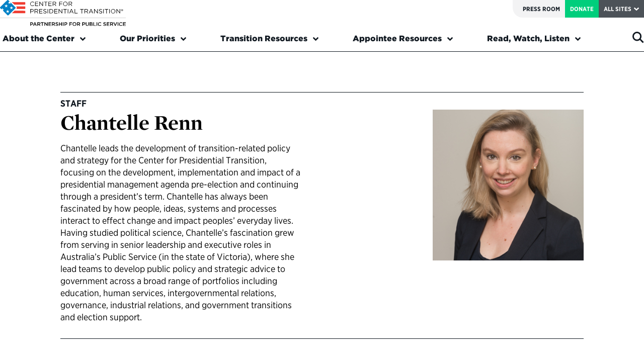

--- FILE ---
content_type: text/html; charset=UTF-8
request_url: https://presidentialtransition.org/staff/chantelle-renn/
body_size: 11261
content:
<!DOCTYPE html>
<html lang="en-US">
<head>
	<!-- Google Tag Manager -->
	<script>(function(w,d,s,l,i){w[l]=w[l]||[];w[l].push({'gtm.start':
	new Date().getTime(),event:'gtm.js'});var f=d.getElementsByTagName(s)[0],
	j=d.createElement(s),dl=l!='dataLayer'?'&l='+l:'';j.async=true;j.src=
	'https://www.googletagmanager.com/gtm.js?id='+i+dl;f.parentNode.insertBefore(j,f);
	})(window,document,'script','dataLayer','GTM-WXCHS48');</script>
	<!-- End Google Tag Manager -->

	<meta charset="UTF-8">
	<meta name="viewport" content="width=device-width, initial-scale=1, maximum-scale=1, minimum-scale=1, user-scalable=no">
	<meta name="format-detection" content="telephone=no">
		<link rel="stylesheet" type="text/css" href="https://cloud.typography.com/683054/7874352/css/fonts.css">
	<meta name='robots' content='index, follow, max-image-preview:large, max-snippet:-1, max-video-preview:-1' />
	<style>img:is([sizes="auto" i], [sizes^="auto," i]) { contain-intrinsic-size: 3000px 1500px }</style>
	
	<!-- This site is optimized with the Yoast SEO Premium plugin v26.2 (Yoast SEO v26.2) - https://yoast.com/wordpress/plugins/seo/ -->
	<title>Chantelle Renn &#8226; Center for Presidential Transition</title>
	<link rel="canonical" href="https://presidentialtransition.org/staff/chantelle-renn/" />
	<meta property="og:locale" content="en_US" />
	<meta property="og:type" content="article" />
	<meta property="og:title" content="Chantelle Renn" />
	<meta property="og:description" content="Chantelle leads the development of transition-related policy and strategy for the Center for Presidential Transition, focusing on the development, implementation and impact of a presidential management agenda pre-election and continuing through a president’s term. Chantelle has always been fascinated by how people, ideas, systems and processes interact to effect change and impact peoples’ everyday lives...." />
	<meta property="og:url" content="https://presidentialtransition.org/staff/chantelle-renn/" />
	<meta property="og:site_name" content="Center for Presidential Transition" />
	<meta property="og:image" content="https://presidentialtransition.org/wp-content/uploads/sites/6/2023/11/RennC_wp.jpg" />
	<meta property="og:image:width" content="351" />
	<meta property="og:image:height" content="351" />
	<meta property="og:image:type" content="image/jpeg" />
	<meta name="twitter:card" content="summary_large_image" />
	<meta name="twitter:label1" content="Est. reading time" />
	<meta name="twitter:data1" content="1 minute" />
	<script type="application/ld+json" class="yoast-schema-graph">{"@context":"https://schema.org","@graph":[{"@type":"WebPage","@id":"https://presidentialtransition.org/staff/chantelle-renn/","url":"https://presidentialtransition.org/staff/chantelle-renn/","name":"Chantelle Renn &#8226; Center for Presidential Transition","isPartOf":{"@id":"https://presidentialtransition.org/#website"},"primaryImageOfPage":{"@id":"https://presidentialtransition.org/staff/chantelle-renn/#primaryimage"},"image":{"@id":"https://presidentialtransition.org/staff/chantelle-renn/#primaryimage"},"thumbnailUrl":"https://presidentialtransition.org/wp-content/uploads/sites/6/2023/11/RennC_wp.jpg","datePublished":"2023-08-28T16:33:09+00:00","breadcrumb":{"@id":"https://presidentialtransition.org/staff/chantelle-renn/#breadcrumb"},"inLanguage":"en-US","potentialAction":[{"@type":"ReadAction","target":["https://presidentialtransition.org/staff/chantelle-renn/"]}]},{"@type":"ImageObject","inLanguage":"en-US","@id":"https://presidentialtransition.org/staff/chantelle-renn/#primaryimage","url":"https://presidentialtransition.org/wp-content/uploads/sites/6/2023/11/RennC_wp.jpg","contentUrl":"https://presidentialtransition.org/wp-content/uploads/sites/6/2023/11/RennC_wp.jpg","width":351,"height":351},{"@type":"BreadcrumbList","@id":"https://presidentialtransition.org/staff/chantelle-renn/#breadcrumb","itemListElement":[{"@type":"ListItem","position":1,"name":"Home","item":"https://presidentialtransition.org/"},{"@type":"ListItem","position":2,"name":"Staff","item":"https://presidentialtransition.org/staff/"},{"@type":"ListItem","position":3,"name":"Chantelle Renn"}]},{"@type":"WebSite","@id":"https://presidentialtransition.org/#website","url":"https://presidentialtransition.org/","name":"Center for Presidential Transition","description":"","publisher":{"@id":"https://presidentialtransition.org/#organization"},"potentialAction":[{"@type":"SearchAction","target":{"@type":"EntryPoint","urlTemplate":"https://presidentialtransition.org/?s={search_term_string}"},"query-input":{"@type":"PropertyValueSpecification","valueRequired":true,"valueName":"search_term_string"}}],"inLanguage":"en-US"},{"@type":"Organization","@id":"https://presidentialtransition.org/#organization","name":"Center for Presidential Transition","url":"https://presidentialtransition.org/","logo":{"@type":"ImageObject","inLanguage":"en-US","@id":"https://presidentialtransition.org/#/schema/logo/image/","url":"https://presidentialtransition.org/wp-content/uploads/sites/6/2018/12/Center_homepage_logo.png","contentUrl":"https://presidentialtransition.org/wp-content/uploads/sites/6/2018/12/Center_homepage_logo.png","width":608,"height":71,"caption":"Center for Presidential Transition"},"image":{"@id":"https://presidentialtransition.org/#/schema/logo/image/"}}]}</script>
	<!-- / Yoast SEO Premium plugin. -->


<link rel='dns-prefetch' href='//js.hs-scripts.com' />
<link rel='dns-prefetch' href='//cdnjs.cloudflare.com' />
<link rel='dns-prefetch' href='//kit.fontawesome.com' />
<link rel='dns-prefetch' href='//a.omappapi.com' />
<link rel="alternate" type="application/rss+xml" title="Center for Presidential Transition &raquo; Feed" href="https://presidentialtransition.org/feed/" />
<link rel='stylesheet' id='wp-block-library-css' href='https://presidentialtransition.org/wp-includes/css/dist/block-library/style.min.css?ver=6.8.3' type='text/css' media='all' />
<style id='classic-theme-styles-inline-css' type='text/css'>
/*! This file is auto-generated */
.wp-block-button__link{color:#fff;background-color:#32373c;border-radius:9999px;box-shadow:none;text-decoration:none;padding:calc(.667em + 2px) calc(1.333em + 2px);font-size:1.125em}.wp-block-file__button{background:#32373c;color:#fff;text-decoration:none}
</style>
<link rel='stylesheet' id='ppsgb-block-session-front-css' href='https://presidentialtransition.org/wp-content/plugins/PPS-Gutenberg-Blocks/blocks/session/style.css?ver=1696047857' type='text/css' media='all' />
<link rel='stylesheet' id='ppsgb-block-full-width-column-front-css' href='https://presidentialtransition.org/wp-content/plugins/PPS-Gutenberg-Blocks/blocks/full-width-column/style.css?ver=1696047858' type='text/css' media='all' />
<link rel='stylesheet' id='ppsgb-block-file-list-item-front-css' href='https://presidentialtransition.org/wp-content/plugins/PPS-Gutenberg-Blocks/blocks/file-list-item/style.css?ver=1696047857' type='text/css' media='all' />
<link rel='stylesheet' id='ppsgb-block-quote-front-css' href='https://presidentialtransition.org/wp-content/plugins/PPS-Gutenberg-Blocks/blocks/quote/style.css?ver=1696047857' type='text/css' media='all' />
<link rel='stylesheet' id='ppsgb-block-multi-column-front-css' href='https://presidentialtransition.org/wp-content/plugins/PPS-Gutenberg-Blocks/blocks/multi-column/style.css?ver=1696047857' type='text/css' media='all' />
<link rel='stylesheet' id='ppsgb-block-separator-front-css' href='https://presidentialtransition.org/wp-content/plugins/PPS-Gutenberg-Blocks/blocks/separator/style.css?ver=1696047857' type='text/css' media='all' />
<link rel='stylesheet' id='ppsgb-block-button-front-css' href='https://presidentialtransition.org/wp-content/plugins/PPS-Gutenberg-Blocks/blocks/button/style.css?ver=1727046011' type='text/css' media='all' />
<link rel='stylesheet' id='ppsgb-block-image-block-front-css' href='https://presidentialtransition.org/wp-content/plugins/PPS-Gutenberg-Blocks/blocks/image-block/style.css?ver=1696047858' type='text/css' media='all' />
<link rel='stylesheet' id='ppsgb-block-styled-container-front-css' href='https://presidentialtransition.org/wp-content/plugins/PPS-Gutenberg-Blocks/blocks/styled-container/style.css?ver=1696047857' type='text/css' media='all' />
<link rel='stylesheet' id='ppsgb-block-collapsible-content-front-css' href='https://presidentialtransition.org/wp-content/plugins/PPS-Gutenberg-Blocks/blocks/collapsible-content/style.css?ver=1727046011' type='text/css' media='all' />
<link rel='stylesheet' id='ppsgb-block-styled-label-front-css' href='https://presidentialtransition.org/wp-content/plugins/PPS-Gutenberg-Blocks/blocks/styled-label/style.css?ver=1696047858' type='text/css' media='all' />
<link rel='stylesheet' id='ppsgb-block-image-list-item-front-css' href='https://presidentialtransition.org/wp-content/plugins/PPS-Gutenberg-Blocks/blocks/image-list-item/style.css?ver=1696047857' type='text/css' media='all' />
<link rel='stylesheet' id='ppsgb-block-faq-item-front-css' href='https://presidentialtransition.org/wp-content/plugins/PPS-Gutenberg-Blocks/blocks/faq-item/style.css?ver=1696047858' type='text/css' media='all' />
<link rel='stylesheet' id='ppsgb-block-tabbed-content-front-css' href='https://presidentialtransition.org/wp-content/plugins/PPS-Gutenberg-Blocks/blocks/tabbed-content/style.css?ver=1696047857' type='text/css' media='all' />
<link rel='stylesheet' id='ppsgb-block-posts-front-css' href='https://presidentialtransition.org/wp-content/plugins/PPS-Gutenberg-Blocks/blocks/posts/style.css?ver=1696047857' type='text/css' media='all' />
<link rel='stylesheet' id='ppsgb-block-post-front-css' href='https://presidentialtransition.org/wp-content/plugins/PPS-Gutenberg-Blocks/blocks/post/style.css?ver=1696047857' type='text/css' media='all' />
<link rel='stylesheet' id='ppsgb-block-anchor-front-css' href='https://presidentialtransition.org/wp-content/plugins/PPS-Gutenberg-Blocks/blocks/anchor/style.css?ver=1696047857' type='text/css' media='all' />
<link rel='stylesheet' id='eedee-gutenslider-init-css' href='https://presidentialtransition.org/wp-content/plugins/gutenslider-premium/build/gutenslider-init.css?ver=1701887084' type='text/css' media='all' />
<link rel='stylesheet' id='sp-ea-font-awesome-css' href='https://presidentialtransition.org/wp-content/plugins/easy-accordion-pro/public/assets/css/font-awesome.min.css?ver=2.0.12' type='text/css' media='all' />
<link rel='stylesheet' id='sp-ea-animation-css' href='https://presidentialtransition.org/wp-content/plugins/easy-accordion-pro/public/assets/css/animate.min.css?ver=2.0.12' type='text/css' media='all' />
<link rel='stylesheet' id='sp-ea-style-css' href='https://presidentialtransition.org/wp-content/plugins/easy-accordion-pro/public/assets/css/ea-style.min.css?ver=2.0.12' type='text/css' media='all' />
<link rel='stylesheet' id='print_css-css' href='https://presidentialtransition.org/wp-content/themes/cfpt2/assets/css/print.css?ver=1735659296' type='text/css' media='print' />
<link rel='stylesheet' id='heateor_sssp_frontend_css-css' href='https://presidentialtransition.org/wp-content/plugins/sassy-social-share-pro/public/css/sassy-social-share-pro-public.css?ver=1.1.58' type='text/css' media='all' />
<style id='heateor_sssp_frontend_css-inline-css' type='text/css'>
.heateor_sssp_button_instagram span.heateor_sssp_svg,a.heateor_sssp_instagram span.heateor_sssp_svg{background:radial-gradient(circle at 30% 107%,#fdf497 0,#fdf497 5%,#fd5949 45%,#d6249f 60%,#285aeb 90%)}div.heateor_sssp_horizontal_sharing a.heateor_sssp_button_instagram span.heateor_sssp_svg{background:#FFF!important;}div.heateor_sssp_standard_follow_icons_container a.heateor_sssp_button_instagram span{background:#FFF;}div.heateor_sssp_horizontal_sharing a.heateor_sssp_button_instagram span.heateor_sssp_svg:hover{background:#efefef!important}div.heateor_sssp_standard_follow_icons_container a.heateor_sssp_button_instagram span:hover{background:#efefef;}div.heateor_sssp_vertical_sharing a.heateor_sssp_button_instagram span.heateor_sssp_svg{background:#FFF!important;}div.heateor_sssp_floating_follow_icons_container a.heateor_sssp_button_instagram span{background:#FFF;}div.heateor_sssp_vertical_sharing a.heateor_sssp_button_instagram span.heateor_sssp_svg:hover{background:#efefef!important;}div.heateor_sssp_floating_follow_icons_container a.heateor_sssp_button_instagram span:hover{background:#efefef;}.heateor_sssp_horizontal_sharing span.heateor_sssp_svg,.heateor_sssp_standard_follow_icons_container .heateor_sssp_svg{background-color:#FFF!important;background:#FFF!important;color:#333;border-width:1pxpx;border-style:solid;border-color:#333}div.heateor_sssp_horizontal_sharing span.heateor_sssp_svg:hover{border-width:1pxpx;border-style:solid}.heateor_sssp_horizontal_sharing span.heateor_sssp_svg:hover,.heateor_sssp_standard_follow_icons_container .heateor_sssp_svg:hover{background-color:#efefef!important;background:#efefef!important;border-color:#333}.heateor_sssp_vertical_sharing span.heateor_sssp_svg,.heateor_sssp_floating_follow_icons_container .heateor_sssp_svg{background-color:#FFF!important;background:#FFF!important;color:#333;border-width:1pxpx;border-style:solid;border-color:#333}div.heateor_sssp_vertical_sharing span.heateor_sssp_svg:hover{border-width:1pxpx;border-style:solid}.heateor_sssp_vertical_sharing span.heateor_sssp_svg:hover,.heateor_sssp_floating_follow_icons_container .heateor_sssp_svg:hover{background-color:#efefef!important;background:#efefef!important;border-color:#333}@media screen and (max-width:783px) {.heateor_sssp_vertical_sharing{display:none!important}}@media screen and (max-width:783px) {.heateor_sssp_floating_follow_icons_container{display:none!important}}
</style>
<link rel='stylesheet' id='tablepress-default-css' href='https://presidentialtransition.org/wp-content/uploads/sites/6/tablepress-combined.min.css?ver=19' type='text/css' media='all' />
<link rel='stylesheet' id='am_https-cdnjs-cloudflare-com-ajax-libs-slick-carousel-1-8-1-slick-min-css-css' href='https://cdnjs.cloudflare.com/ajax/libs/slick-carousel/1.8.1/slick.min.css?ver=6.8.3' type='text/css' media='all' />
<link rel='stylesheet' id='am_assets-css-sm-core-css-css-css' href='https://presidentialtransition.org/wp-content/themes/cfpt2/assets/css/sm-core-css.css?ver=1701144487' type='text/css' media='all' />
<link rel='stylesheet' id='am_assets-css-style-min-css-css' href='https://presidentialtransition.org/wp-content/themes/cfpt2/assets/css/style.min.css?ver=1763656158' type='text/css' media='all' />
<link rel='stylesheet' id='am_assets-css-vendor-select2-min-css-css' href='https://presidentialtransition.org/wp-content/themes/cfpt2/assets/css/vendor/select2.min.css?ver=1730824923' type='text/css' media='all' />
<link rel='stylesheet' id='am_style-css-css' href='https://presidentialtransition.org/wp-content/themes/cfpt2/style.css?ver=1701144488' type='text/css' media='all' />
<script type="text/javascript" src="https://presidentialtransition.org/wp-includes/js/jquery/jquery.min.js?ver=3.7.1" id="jquery-core-js"></script>
<script type="text/javascript" src="https://presidentialtransition.org/wp-includes/js/jquery/jquery-migrate.min.js?ver=3.4.1" id="jquery-migrate-js"></script>
<script type="text/javascript" src="https://presidentialtransition.org/wp-content/plugins/PPS-Gutenberg-Blocks/blocks/anchor/jquery.tacky.js?ver=6.8.3" id="jquery-tacky-js"></script>
<script type="text/javascript" src="https://presidentialtransition.org/wp-content/plugins/PPS-Gutenberg-Blocks/blocks/anchor/jquery.waypoints.min.js?ver=6.8.3" id="jquery-waypoints-js"></script>
<script type="text/javascript" src="https://presidentialtransition.org/wp-content/plugins/PPS-Gutenberg-Blocks/blocks/collapsible-content/script.js?ver=6.8.3" id="ppsgb-block-collapsible-content-front-js"></script>
<script type="text/javascript" src="https://presidentialtransition.org/wp-content/plugins/PPS-Gutenberg-Blocks/blocks/tabbed-content/script.js?ver=6.8.3" id="ppsgb-block-tabbed-content-front-js"></script>
<script type="text/javascript" src="https://presidentialtransition.org/wp-content/plugins/PPS-Gutenberg-Blocks/blocks/anchor/script.js?ver=6.8.3" id="ppsgb-block-anchor-front-js"></script>
<script type="text/javascript" src="https://presidentialtransition.org/wp-content/plugins/PPS-Gutenberg-Blocks/shared-frontend-scripts.js?ver=6.8.3" id="ppsgb-front-js"></script>
<script type="text/javascript" src="https://cdnjs.cloudflare.com/ajax/libs/slick-carousel/1.8.1/slick.min.js?ver=6.8.3" id="am_https-cdnjs-cloudflare-com-ajax-libs-slick-carousel-1-8-1-slick-min-js-js"></script>
<script type="text/javascript" src="https://kit.fontawesome.com/05debdf950.js?ver=6.8.3" id="am_https-kit-fontawesome-com-05debdf950-js-js"></script>
<link rel="https://api.w.org/" href="https://presidentialtransition.org/wp-json/" /><link rel="alternate" title="JSON" type="application/json" href="https://presidentialtransition.org/wp-json/wp/v2/pps_staff/10514" />			<!-- DO NOT COPY THIS SNIPPET! Start of Page Analytics Tracking for HubSpot WordPress plugin v11.3.21-->
			<script class="hsq-set-content-id" data-content-id="blog-post">
				var _hsq = _hsq || [];
				_hsq.push(["setContentType", "blog-post"]);
			</script>
			<!-- DO NOT COPY THIS SNIPPET! End of Page Analytics Tracking for HubSpot WordPress plugin -->
			 <style> .ppw-ppf-input-container { background-color: !important; padding: px!important; border-radius: px!important; } .ppw-ppf-input-container div.ppw-ppf-headline { font-size: px!important; font-weight: !important; color: !important; } .ppw-ppf-input-container div.ppw-ppf-desc { font-size: px!important; font-weight: !important; color: !important; } .ppw-ppf-input-container label.ppw-pwd-label { font-size: px!important; font-weight: !important; color: !important; } div.ppwp-wrong-pw-error { font-size: px!important; font-weight: !important; color: #dc3232!important; background: !important; } .ppw-ppf-input-container input[type='submit'] { color: !important; background: !important; } .ppw-ppf-input-container input[type='submit']:hover { color: !important; background: !important; } .ppw-ppf-desc-below { font-size: px!important; font-weight: !important; color: !important; } </style>  <style> .ppw-form { background-color: !important; padding: px!important; border-radius: px!important; } .ppw-headline.ppw-pcp-pf-headline { font-size: px!important; font-weight: !important; color: !important; } .ppw-description.ppw-pcp-pf-desc { font-size: px!important; font-weight: !important; color: !important; } .ppw-pcp-pf-desc-above-btn { display: block; } .ppw-pcp-pf-desc-below-form { font-size: px!important; font-weight: !important; color: !important; } .ppw-input label.ppw-pcp-password-label { font-size: px!important; font-weight: !important; color: !important; } .ppw-form input[type='submit'] { color: !important; background: !important; } .ppw-form input[type='submit']:hover { color: !important; background: !important; } div.ppw-error.ppw-pcp-pf-error-msg { font-size: px!important; font-weight: !important; color: #dc3232!important; background: !important; } </style> 		<script type="text/javascript">
		var ajaxurl = 'https://presidentialtransition.org/wp-admin/admin-ajax.php';
	</script>
	<script type="text/javascript" src="//script.crazyegg.com/pages/scripts/0086/8920.js" async="async" ></script><style type="text/css">.broken_link, a.broken_link {
	text-decoration: line-through;
}</style><link rel="icon" href="https://presidentialtransition.org/wp-content/uploads/sites/6/2021/07/favicon-150x150.png" sizes="32x32" />
<link rel="icon" href="https://presidentialtransition.org/wp-content/uploads/sites/6/2021/07/favicon.png" sizes="192x192" />
<link rel="apple-touch-icon" href="https://presidentialtransition.org/wp-content/uploads/sites/6/2021/07/favicon.png" />
<meta name="msapplication-TileImage" content="https://presidentialtransition.org/wp-content/uploads/sites/6/2021/07/favicon.png" />
		<style type="text/css" id="wp-custom-css">
			#digital-research .post-detail__author, .main .post-detail__author {
    text-decoration: none;
}
.single-pps_publication.postid-13619 #digital-research .author-row .btn {
    color: #000 !important;
}
b, strong {
    font-weight: 500;
}
section.election-feature {
    padding-top: 100px !important;
    padding-bottom: 100px !important;
    border-bottom: 1px solid #000000;
    margin-bottom: -50px;
}
.our-experts {
	display: none !important;
}
body.postid-12355 #digital-research #content-wrapper .content-section .title {
	color: #000000 !important;
    font-size: 42px;
    font-family: Mercury Display A, Mercury Display B, sans-serif;
    font-weight: 700;
}



.content-image__image iframe {
    max-width: 100%;
}
.wp-block-embed-youtube {
    width: fit-content;
}
#digital-research .other-section .header {
	background-color: transparent;
}
.podcast-button-wrapper {
	width: 100;
}
.podcast-button {
   width: 100% !important;
   text-align: center;
}
.text-decoration-underline {
    text-decoration: underline;
}

.su-accordion .su-spoiler.su-spoiler-icon-chevron .su-spoiler-title {
    background-color: #F3F3F4;
    border-radius: 10px;
    padding: 16px 23px 16px 16px !important;
    font-size: 18px;
}

.su-accordion .su-spoiler.su-spoiler-icon-chevron .su-spoiler-title span.su-spoiler-icon {
        left: unset !important;
    right: 13px !important;
    font-size: 20px;
    top: 15px !important;
}

.su-accordion .su-spoiler.su-spoiler-icon-chevron.su-spoiler-closed .su-spoiler-icon {
    transform: rotate(-180deg);
}		</style>
		</head>

<body class="wp-singular pps_staff-template-default single single-pps_staff postid-10514 wp-theme-cfpt2 group-blog chrome">
	<!-- /nas/content/live/opsweb/wp-content/themes/pps/inc/search-overlay.php --><div class="overlay hiding">
  <button class="button button-close">
    Close search box
    <svg xmlns="http://www.w3.org/2000/svg" width="32" height="32" viewBox="0 0 32 32" class="icon">
      <rect class="fill-none" width="32" height="32"/>
      <path class="fill-currentcolor" d="M18.82813,16,29.41406,5.41406a1.99979,1.99979,0,0,0-2.82812-2.82812L16,13.17188,5.41406,2.58594A1.99979,1.99979,0,0,0,2.58594,5.41406L13.17188,16,2.58594,26.58594a1.99979,1.99979,0,1,0,2.82813,2.82813L16,18.82813,26.58594,29.41406a1.99979,1.99979,0,0,0,2.82813-2.82812Z"/>
    </svg>
  </button>
  <form class="form-search" role="search" method="get" action="https://presidentialtransition.org/site-search/">
    <label for="keywords" class="screen-reader-text">Search</label>
    <input value="" class="input input-search" id="keywords" name="fwp_keywords" type="search" placeholder="Search &hellip;" autocorrect="off" autocapitalize="off" required>
    <button type="submit" class="button button-search">
      Submit search
      <svg xmlns="http://www.w3.org/2000/svg" width="32" height="32" viewBox="0 0 32 32" class="icon">
        <rect class="fill-none" width="32" height="32"/>
        <path class="fill-currentcolor" d="M29.82861,24.17139,25.56519,19.908A13.0381,13.0381,0,1,0,19.908,25.56525l4.26343,4.26337a4.00026,4.00026,0,0,0,5.65723-5.65723ZM5,14a9,9,0,1,1,9,9A9.00984,9.00984,0,0,1,5,14Z"/>
      </svg>
    </button>
  </form>
</div>
	<!-- Header -->
	<header class="header">
		<div class="header-top">
			<ul id="menu-header-top-menu" class="header-top__menu"><li id="menu-item-11714" class="menu-item menu-item-type-post_type menu-item-object-page menu-item-11714"><a href="https://presidentialtransition.org/press-room/">Press Room</a></li>
<li id="menu-item-11716" class="menu-item-donate menu-item menu-item-type-custom menu-item-object-custom menu-item-11716"><a href="https://ourpublicservice.org/ways-to-give/">Donate</a></li>
<li id="menu-item-11717" class="menu-item menu-item-type-custom menu-item-object-custom menu-item-has-children menu-item-11717"><a href="#">All Sites</a>
<ul class="sub-menu">
	<li id="menu-item-11718" class="menu-item menu-item-type-custom menu-item-object-custom menu-item-11718"><a target="_blank" href="https://ourpublicservice.org/">Partnership for Public Service</a></li>
	<li id="menu-item-13828" class="menu-item menu-item-type-custom menu-item-object-custom menu-item-13828"><a href="https://aicenterforgovernment.org/">AI Center for Government</a></li>
	<li id="menu-item-11719" class="menu-item menu-item-type-custom menu-item-object-custom menu-item-11719"><a target="_blank" href="https://bestplacestowork.org/">Best Places to Work</a></li>
	<li id="menu-item-13829" class="menu-item menu-item-type-custom menu-item-object-custom menu-item-13829"><a target="_blank" href="https://fedsupport.org/">FedSupport Hub</a></li>
	<li id="menu-item-11721" class="menu-item menu-item-type-custom menu-item-object-custom menu-item-11721"><a target="_blank" href="https://gogovernment.org/">Go Government</a></li>
	<li id="menu-item-11720" class="menu-item menu-item-type-custom menu-item-object-custom menu-item-11720"><a target="_blank" href="https://servicetoamericamedals.org/">Service to America Medals</a></li>
</ul>
</li>
</ul>		</div>
		<div class="header-main">
			<div class="container-fluid">
								<a href="https://presidentialtransition.org" class="header-logo">
					<img src="https://presidentialtransition.org/wp-content/uploads/sites/6/2023/11/PPS_CPT_Horizontal-Color-copy.svg" alt="Center for Presidential Transition" loading="lazy">
				</a>
				<button class="hamburger">
					<span></span>
				</button>
			</div>
		</div>
		<div class="header-bottom d-md-only">
			<div class="container-fluid">
				<div class="header-nav">
										<ul class="header-menu sm">
						<li class="menu-item menu-item-has-children ">
<a href="#">About the Center</a>
<ul class="mega-menu">
<li class="container-fluid "><div class="mega-menu__inner"><div class="mega-menu__left"><h3>About the Center</h3></div><div class="mega-menu__right mega-menu__right--1"><ul><li class=""><a href="https://presidentialtransition.org/about-the-center/who-we-are/" class="">Who We Are</a></li>
<li class=""><a href="https://presidentialtransition.org/about-the-center/our-history/" class="">Our History</a></li>
<li class=""><a href="https://presidentialtransition.org/about-the-center/our-impact/" class="">Our Impact</a></li>
<li class=""><a href="https://presidentialtransition.org/about-the-center/faqs-about-presidential-transitions/" class="">FAQs About Presidential Transitions</a></li>
<li class=""><a href="https://presidentialtransition.org/about-the-center/our-supporters/" class="">Our Supporters and Partners</a></li>
</ul></div></div></li></ul></li>
<li class="menu-item menu-item-has-children ">
<a href="https://presidentialtransition.org/our-priorities/">Our Priorities</a>
<ul class="mega-menu">
<li class="container-fluid "><div class="mega-menu__inner"><div class="mega-menu__left"><h3>Our Priorities</h3></div><div class="mega-menu__right mega-menu__right--1"><ul><li class=""><a href="https://presidentialtransition.org/our-priorities/codifying-strong-transitions/" class="">Codifying Strong Transitions</a></li>
<li class=""><a href="https://presidentialtransition.org/our-priorities/reducing-confirmed-positions/" class="">Reducing Senate-Confirmed Positions</a></li>
<li class=""><a href="https://presidentialtransition.org/our-priorities/streamlining-senate-processes/" class="">Streamlining Senate Processes</a></li>
<li class=""><a href="https://presidentialtransition.org/our-priorities/updating-the-federal-vacancies-reform-act/" class="">Updating the Federal Vacancies Reform Act</a></li>
<li class=""><a href="https://presidentialtransition.org/our-priorities/streamlining-appointee-vetting-requirements/" class="">Streamlining Appointee Vetting Requirements</a></li>
<li class=""><a href="https://presidentialtransition.org/our-priorities/bringing-transparency-to-appointments/" class="">Bringing Transparency to Appointments </a></li>
</ul></div></div></li></ul></li>
<li class="menu-item menu-item-has-children ">
<a href="#">Transition Resources</a>
<ul class="mega-menu">
<li class="container-fluid parent-two-col"><div class="mega-menu__inner"><div class="mega-menu__left"><h3>Transition Resources</h3></div><div class="mega-menu__right mega-menu__right--1"><ul><li class="one-col left hide-parent-link"><a href="#" class="one-col left hide-parent-link">Menu Item</a><ul class="col--1"><li class=""><a href="https://presidentialtransition.org/transition-resources/presidential-transition-guide/" class="">Presidential Transition Guide</a></li><li class=""><a href="https://presidentialtransition.org/transition-resources/agency-transition-guide/" class="">Agency Transition Guide</a></li><li class=""><a href="https://presidentialtransition.org/transition-resources/transition-timeline/" class="">2024 Transition Timeline</a></li><li class=""><a href="https://presidentialtransition.org/transition-resources/political-appointments-over-time/" class="">Top Senate-confirmed Political Appointments Over Time</a></li></ul></li>
<li class="text-bold one-col right no-hover"><a href="#" class="text-bold one-col right no-hover">Resources for...</a><ul class="col--1"><li class=""><a href="https://presidentialtransition.org/transition-resources/resources-for-white-house-coordinators/" class="">White House Coordinators</a></li><li class=""><a href="https://presidentialtransition.org/transition-resources/resources-for-agency-leaders/" class="">Federal Transition Leaders</a></li><li class=""><a href="https://presidentialtransition.org/transition-resources/resources-for-transition-teams/" class="">Transition Teams</a></li></ul></li>
</ul></div></div></li></ul></li>
<li class="menu-item menu-item-has-children ">
<a href="#">Appointee Resources</a>
<ul class="mega-menu">
<li class="container-fluid "><div class="mega-menu__inner"><div class="mega-menu__left"><h3>Appointee Resources</h3></div><div class="mega-menu__right mega-menu__right--1"><ul><li class=""><a href="https://presidentialtransition.org/appointee-resources/federal-position-descriptions/" class="">Federal Position Descriptions</a></li>
<li class=""><a href="https://presidentialtransition.org/appointee-resources/guides-for-incoming-leaders/" class="">Guides for Incoming Leaders</a></li>
<li class=""><a href="https://presidentialtransition.org/appointee-resources/ready-to-govern-current-appointees/" class="">Ready to Govern: Current Appointees</a></li>
<li class=""><a href="https://presidentialtransition.org/appointee-resources/ready-to-serve-prospective-appointees/" class="">Ready to Serve: Prospective Appointees</a></li>
</ul></div></div></li></ul></li>
<li class="menu-item menu-item-has-children ">
<a href="#">Read, Watch, Listen</a>
<ul class="mega-menu">
<li class="container-fluid "><div class="mega-menu__inner"><div class="mega-menu__left"><h3>Read, Watch, Listen</h3></div><div class="mega-menu__right mega-menu__right--1"><ul><li class=""><a href="https://presidentialtransition.org/read-watch-and-listen/latest-releases/" class="">Latest Releases</a></li>
<li class=""><a href="https://presidentialtransition.org/read-watch-and-listen/reports-and-publications/" class="">Reports and Publications</a></li>
<li class=""><a href="https://presidentialtransition.org/read-watch-and-listen/podcast/" class="">Podcast</a></li>
<li class=""><a href="https://presidentialtransition.org/read-watch-and-listen/blog/" class="">Blog</a></li>
<li class=""><a href="https://presidentialtransition.org/read-watch-and-listen/videos/" class="">Videos</a></li>
<li class=""><a href="https://presidentialtransition.org/read-watch-and-listen/book/" class="">Book</a></li>
</ul></div></div></li></ul></li>
					</ul>
										<div class="header-search">
						<form method="get" action="https://presidentialtransition.org/site-search/" class="header-search__form">
							<input type="search" name="_search" class="header-search__input" placeholder="Search" value="">
							</form>
							<button class="header-search__btn search-button">
								<img class="icon-search" src="https://presidentialtransition.org/wp-content/themes/cfpt2/assets/img/icon-search.svg" alt="Search">
								<img class="icon-close" src="https://presidentialtransition.org/wp-content/themes/cfpt2/assets/img/icon-close.svg" alt="Close Search">
							</button>
					</div>
				</div>
			</div>
		</div>
		<div class="header-mobile d-sm-only">
			<form method="get" action="https://presidentialtransition.org/site-search/" class="header-mobile__search">
				<input type="search" name="_search" id="" class="header-mobile__search__input" placeholder="Search"value="">
			</form>
			<ul id="menu-header-mobile-menu" class="header-mobile__menu"><li id="menu-item-11763" class="menu-item menu-item-type-custom menu-item-object-custom menu-item-has-children menu-item-11763"><a href="#">About the Center</a>
<ul class="sub-menu">
	<li id="menu-item-11799" class="menu-item menu-item-type-post_type menu-item-object-page menu-item-11799"><a href="https://presidentialtransition.org/about-the-center/">About the Center</a></li>
	<li id="menu-item-11804" class="menu-item menu-item-type-post_type menu-item-object-page menu-item-11804"><a href="https://presidentialtransition.org/about-the-center/who-we-are/">Who We Are</a></li>
	<li id="menu-item-11803" class="menu-item menu-item-type-post_type menu-item-object-page menu-item-11803"><a href="https://presidentialtransition.org/about-the-center/our-history/">Our History</a></li>
	<li id="menu-item-11802" class="menu-item menu-item-type-post_type menu-item-object-page menu-item-11802"><a href="https://presidentialtransition.org/about-the-center/our-impact/">Our Impact</a></li>
	<li id="menu-item-11801" class="menu-item menu-item-type-post_type menu-item-object-page menu-item-11801"><a href="https://presidentialtransition.org/about-the-center/faqs-about-presidential-transitions/">FAQs About Presidential Transitions</a></li>
	<li id="menu-item-11800" class="menu-item menu-item-type-post_type menu-item-object-page menu-item-11800"><a href="https://presidentialtransition.org/about-the-center/our-supporters/">Our Supporters and Partners</a></li>
</ul>
</li>
<li id="menu-item-11764" class="menu-item menu-item-type-custom menu-item-object-custom menu-item-has-children menu-item-11764"><a href="#">Our Priorities</a>
<ul class="sub-menu">
	<li id="menu-item-11792" class="menu-item menu-item-type-post_type menu-item-object-page menu-item-11792"><a href="https://presidentialtransition.org/our-priorities/">Our Priorities</a></li>
	<li id="menu-item-11797" class="menu-item menu-item-type-post_type menu-item-object-page menu-item-11797"><a href="https://presidentialtransition.org/our-priorities/codifying-strong-transitions/">Codifying Strong Transitions</a></li>
	<li id="menu-item-11796" class="menu-item menu-item-type-post_type menu-item-object-page menu-item-11796"><a href="https://presidentialtransition.org/our-priorities/streamlining-appointee-vetting-requirements/">Streamlining Appointee Vetting Requirements</a></li>
	<li id="menu-item-11794" class="menu-item menu-item-type-post_type menu-item-object-page menu-item-11794"><a href="https://presidentialtransition.org/our-priorities/streamlining-senate-processes/">Streamlining Senate Processes</a></li>
	<li id="menu-item-11793" class="menu-item menu-item-type-post_type menu-item-object-page menu-item-11793"><a href="https://presidentialtransition.org/our-priorities/reducing-confirmed-positions/">Reducing Senate-Confirmed Positions</a></li>
	<li id="menu-item-11795" class="menu-item menu-item-type-post_type menu-item-object-page menu-item-11795"><a href="https://presidentialtransition.org/our-priorities/updating-the-federal-vacancies-reform-act/">Updating the Federal Vacancies Reform Act</a></li>
	<li id="menu-item-11798" class="menu-item menu-item-type-post_type menu-item-object-page menu-item-11798"><a href="https://presidentialtransition.org/our-priorities/bringing-transparency-to-appointments/">Bringing Transparency to Appointments </a></li>
</ul>
</li>
<li id="menu-item-11765" class="menu-item menu-item-type-custom menu-item-object-custom menu-item-has-children menu-item-11765"><a href="#">Transition Resources</a>
<ul class="sub-menu">
	<li id="menu-item-11785" class="menu-item menu-item-type-post_type menu-item-object-page menu-item-11785"><a href="https://presidentialtransition.org/transition-resources/">Transition Resources</a></li>
	<li id="menu-item-11791" class="menu-item menu-item-type-post_type menu-item-object-page menu-item-11791"><a href="https://presidentialtransition.org/transition-resources/presidential-transition-guide/">Presidential Transition Guide</a></li>
	<li id="menu-item-11790" class="menu-item menu-item-type-post_type menu-item-object-page menu-item-11790"><a href="https://presidentialtransition.org/transition-resources/agency-transition-guide/">Agency Transition Guide</a></li>
	<li id="menu-item-11789" class="menu-item menu-item-type-post_type menu-item-object-page menu-item-11789"><a href="https://presidentialtransition.org/transition-resources/transition-timeline/">2024 Transition Timeline</a></li>
	<li id="menu-item-11788" class="menu-item menu-item-type-post_type menu-item-object-page menu-item-11788"><a href="https://presidentialtransition.org/transition-resources/resources-for-transition-teams/">Resources for Transition Teams</a></li>
	<li id="menu-item-11787" class="menu-item menu-item-type-post_type menu-item-object-page menu-item-11787"><a href="https://presidentialtransition.org/transition-resources/resources-for-agency-leaders/">Resources for Federal Transition Leaders</a></li>
	<li id="menu-item-11786" class="menu-item menu-item-type-post_type menu-item-object-page menu-item-11786"><a href="https://presidentialtransition.org/transition-resources/resources-for-white-house-coordinators/">Resources for White House Coordinators</a></li>
	<li id="menu-item-11976" class="menu-item menu-item-type-post_type menu-item-object-page menu-item-11976"><a href="https://presidentialtransition.org/transition-resources/political-appointments-over-time/">Political Appointments Over Time</a></li>
</ul>
</li>
<li id="menu-item-11766" class="menu-item menu-item-type-custom menu-item-object-custom menu-item-has-children menu-item-11766"><a href="#">Appointee Resources</a>
<ul class="sub-menu">
	<li id="menu-item-11781" class="menu-item menu-item-type-post_type menu-item-object-page menu-item-11781"><a href="https://presidentialtransition.org/appointee-resources/">Appointee Resources</a></li>
	<li id="menu-item-11784" class="menu-item menu-item-type-post_type menu-item-object-page menu-item-11784"><a href="https://presidentialtransition.org/appointee-resources/ready-to-serve-prospective-appointees/">Ready to Serve: Prospective Appointees</a></li>
	<li id="menu-item-11783" class="menu-item menu-item-type-post_type menu-item-object-page menu-item-11783"><a href="https://presidentialtransition.org/appointee-resources/ready-to-govern-current-appointees/">Ready to Govern: Current Appointees</a></li>
	<li id="menu-item-11782" class="menu-item menu-item-type-post_type menu-item-object-page menu-item-11782"><a href="https://presidentialtransition.org/?page_id=10298">Federal Position Descriptions</a></li>
	<li id="menu-item-13765" class="menu-item menu-item-type-post_type menu-item-object-page menu-item-13765"><a href="https://presidentialtransition.org/appointee-resources/guides-for-incoming-leaders/">Guides for Incoming Leaders</a></li>
</ul>
</li>
<li id="menu-item-11767" class="menu-item menu-item-type-custom menu-item-object-custom menu-item-has-children menu-item-11767"><a href="#">Read, Watch, Listen</a>
<ul class="sub-menu">
	<li id="menu-item-11774" class="menu-item menu-item-type-post_type menu-item-object-page menu-item-11774"><a href="https://presidentialtransition.org/read-watch-and-listen/">Read, Watch and Listen</a></li>
	<li id="menu-item-11780" class="menu-item menu-item-type-post_type menu-item-object-page menu-item-11780"><a href="https://presidentialtransition.org/read-watch-and-listen/latest-releases/">Latest Releases</a></li>
	<li id="menu-item-11779" class="menu-item menu-item-type-post_type menu-item-object-page menu-item-11779"><a href="https://presidentialtransition.org/read-watch-and-listen/reports-and-publications/">Reports and Publications</a></li>
	<li id="menu-item-11778" class="menu-item menu-item-type-post_type menu-item-object-page menu-item-11778"><a href="https://presidentialtransition.org/read-watch-and-listen/podcast/">Podcast</a></li>
	<li id="menu-item-11777" class="menu-item menu-item-type-post_type menu-item-object-page menu-item-11777"><a href="https://presidentialtransition.org/read-watch-and-listen/blog/">Blog</a></li>
	<li id="menu-item-11776" class="menu-item menu-item-type-post_type menu-item-object-page menu-item-11776"><a href="https://presidentialtransition.org/read-watch-and-listen/videos/">Videos</a></li>
	<li id="menu-item-11775" class="menu-item menu-item-type-post_type menu-item-object-page menu-item-11775"><a href="https://presidentialtransition.org/read-watch-and-listen/book/">Book</a></li>
</ul>
</li>
<li id="menu-item-11768" class="menu-item-all-sites menu-item menu-item-type-custom menu-item-object-custom menu-item-has-children menu-item-11768"><a href="#">All Sites</a>
<ul class="sub-menu">
	<li id="menu-item-11769" class="menu-item menu-item-type-custom menu-item-object-custom menu-item-11769"><a href="#">All Sites</a></li>
	<li id="menu-item-11770" class="menu-item menu-item-type-custom menu-item-object-custom menu-item-11770"><a target="_blank" href="https://www.ourpublicservice.org">Partnership for Public Service</a></li>
	<li id="menu-item-11771" class="menu-item menu-item-type-custom menu-item-object-custom menu-item-11771"><a target="_blank" href="https://bestplacestowork.org/">Best Places to Work</a></li>
	<li id="menu-item-11772" class="menu-item menu-item-type-custom menu-item-object-custom menu-item-11772"><a target="_blank" href="https://gogovernment.org/">Go Government</a></li>
	<li id="menu-item-11773" class="menu-item menu-item-type-custom menu-item-object-custom menu-item-11773"><a target="_blank" href="https://servicetoamericamedals.org/">Service to America Medals</a></li>
</ul>
</li>
</ul>			<ul id="menu-header-mobile-bottom-navigation" class="header-mobile__bottom"><li id="menu-item-11761" class="menu-item menu-item-type-post_type menu-item-object-page menu-item-11761"><a href="https://presidentialtransition.org/press-room/">Press Room</a></li>
<li id="menu-item-11762" class="menu-item menu-item-type-custom menu-item-object-custom menu-item-11762"><a href="https://ourpublicservice.org/ways-to-give/">Donate</a></li>
</ul>		</div>
	</header>
	<!-- /Header -->

	<!-- Main -->
	<main class="main" role="main">
		<section class="staff-detail">
			<div class="container">
				<p class="staff-detail__title">
					<a href="https://presidentialtransition.org/about-the-center/who-we-are/" class="text-small text-uppercase a-up">
						STAFF					</a>
				</p>
				<div class="staff-detail__inner">
					<div class="staff-detail__left">
						<h1 class="h2 staff-detail__heading a-up a-delay-1">Chantelle Renn</h1>
												<div class="staff-detail__content a-up a-delay-3">
							<div class="col-12 col-md-9 bio">
<p>Chantelle leads the development of transition-related policy and strategy for the Center for Presidential Transition, focusing on the development, implementation and impact of a presidential management agenda pre-election and continuing through a president’s term. Chantelle has always been fascinated by how people, ideas, systems and processes interact to effect change and impact peoples’ everyday lives. Having studied political science, Chantelle’s fascination grew from serving in senior leadership and executive roles in Australia’s Public Service (in the state of Victoria), where she lead teams to develop public policy and strategic advice to government across a broad range of portfolios including education, human services, intergovernmental relations, governance, industrial relations, and government transitions and election support.</p>
</div>
						</div>
						<div class="staff-detail__links">
																				</div>
					</div>
										<div class="staff-detail__right">
						<div class="staff-detail__image bg-cover a-op">
							<img width="351" height="351" src="https://presidentialtransition.org/wp-content/uploads/sites/6/2023/11/RennC_wp.jpg" class="attachment-full size-full wp-post-image" alt="" decoding="async" fetchpriority="high" srcset="https://presidentialtransition.org/wp-content/uploads/sites/6/2023/11/RennC_wp.jpg 351w, https://presidentialtransition.org/wp-content/uploads/sites/6/2023/11/RennC_wp-300x300.jpg 300w, https://presidentialtransition.org/wp-content/uploads/sites/6/2023/11/RennC_wp-150x150.jpg 150w" sizes="(max-width: 351px) 100vw, 351px" />						</div>
					</div>
									</div>
			</div>
		</section>
		<section class="cpt cpt--has-border">
	<div class="container">
		<div class="cpt-inner">
			<h3 class="cpt-title">Tagged In</h3>
								<div class="cpt-grid cpt-grid--cards cpt-grid--col-3">
						<!--fwp-loop-->
	<a href="https://presidentialtransition.org/the-purpose-and-process-of-agency-review/" class="blog-card blog-card--vertical">
				<div class="blog-card__img">
			<img width="851" height="315" src="https://presidentialtransition.org/wp-content/uploads/sites/6/2024/11/Untitled-design.png" class="attachment-post-thumbnail size-post-thumbnail wp-post-image" alt="" decoding="async" srcset="https://presidentialtransition.org/wp-content/uploads/sites/6/2024/11/Untitled-design.png 851w, https://presidentialtransition.org/wp-content/uploads/sites/6/2024/11/Untitled-design-300x111.png 300w, https://presidentialtransition.org/wp-content/uploads/sites/6/2024/11/Untitled-design-768x284.png 768w, https://presidentialtransition.org/wp-content/uploads/sites/6/2024/11/Untitled-design-50x19.png 50w" sizes="(max-width: 851px) 100vw, 851px" />		</div>
				<div class="blog-card__body">
			<div class="blog-card__content">
				<h5 class="blog-card__title">The Purpose and Process of Agency Review    </h5>
															<div class="blog-card__excerpt c">A core part of an effective transition and successful handoff of presidential power is agency review, which is the process of informing a new administration about the major issues facing the federal government’s various departments. It is key to understanding the immediate concerns and decisions that will confront an incoming team.   Each transition team will&hellip;</div>
												</div>
							<div class="blog-card__meta">
											<div class="text-small blog-card__cats">
							<span>Presidential Transition</span>
						</div>
																<div class="text-small blog-card__date">
							November 27, 2024						</div>
									</div>
			
							<div class="blog-card__tags">
											<span class="btn btn-tag tag">
							Agency Review						</span>
											<span class="btn btn-tag tag">
							Transition 2024						</span>
																			</div>
					</div>
	</a>
	<a href="https://presidentialtransition.org/tips-for-federal-agencies-when-creating-transition-briefing-materials/" class="blog-card blog-card--vertical">
				<div class="blog-card__img">
			<img width="2560" height="1440" src="https://presidentialtransition.org/wp-content/uploads/sites/6/2024/06/Business-team-planning-work-536856-scaled.jpg" class="attachment-post-thumbnail size-post-thumbnail wp-post-image" alt="" decoding="async" srcset="https://presidentialtransition.org/wp-content/uploads/sites/6/2024/06/Business-team-planning-work-536856-scaled.jpg 2560w, https://presidentialtransition.org/wp-content/uploads/sites/6/2024/06/Business-team-planning-work-536856-300x169.jpg 300w, https://presidentialtransition.org/wp-content/uploads/sites/6/2024/06/Business-team-planning-work-536856-1024x576.jpg 1024w, https://presidentialtransition.org/wp-content/uploads/sites/6/2024/06/Business-team-planning-work-536856-768x432.jpg 768w, https://presidentialtransition.org/wp-content/uploads/sites/6/2024/06/Business-team-planning-work-536856-1536x864.jpg 1536w, https://presidentialtransition.org/wp-content/uploads/sites/6/2024/06/Business-team-planning-work-536856-2048x1152.jpg 2048w, https://presidentialtransition.org/wp-content/uploads/sites/6/2024/06/Business-team-planning-work-536856-50x28.jpg 50w, https://presidentialtransition.org/wp-content/uploads/sites/6/2024/06/Business-team-planning-work-536856-1600x900.jpg 1600w" sizes="(max-width: 2560px) 100vw, 2560px" />		</div>
				<div class="blog-card__body">
			<div class="blog-card__content">
				<h5 class="blog-card__title">Tips for federal agencies when creating transition briefing materials </h5>
															<div class="blog-card__excerpt a">By law and tradition, the creation of agency briefing materials for an incoming administration is one of the critical parts of a presidential transition. However, federal law does not specify what contents should be included in these materials. The tips below—informed by best practices and advice from career leaders and teams involved in previous transitions, including those summarized in our agency transition guide—are designed to help agencies make these materials as useful as possible.</div>
												</div>
							<div class="blog-card__meta">
											<div class="text-small blog-card__cats">
							<span>Presidential Transition</span>
						</div>
																<div class="text-small blog-card__date">
							July 11, 2024						</div>
									</div>
			
							<div class="blog-card__tags">
											<span class="btn btn-tag tag">
							Transition 2024						</span>
																			</div>
					</div>
	</a>
					</div>
										</div>
	</div>
</section>
    </main>
    <!-- /Main -->

    <!-- Footer -->
    <footer class="footer">
        <div class="container">
            <div class="footer-top">
                <div class="footer-top__left">
                                        <a href="https://presidentialtransition.org" class="footer-logo">
                        <img src="https://presidentialtransition.org/wp-content/uploads/sites/6/2022/03/PPS_vertical_KO.svg" alt="Center for Presidential Transition">
                    </a>
                    
 
 
						<div class="footer-address"			>
				<p>&nbsp;</p>
<p><b>Partnership for Public Service</b><br />
600 14th Street NW<br />
Suite 600<br />
Washington, DC 20005</p>
<p><a href="tel:(202) 775-9111">(202) 775-9111</a></p>
					</div>
			                </div>
                <div class="footer-top__right">
                    <ul id="menu-footer-menu" class="footer-menu"><li id="menu-item-11756" class="menu-item menu-item-type-custom menu-item-object-custom menu-item-11756"><a href="/">Home</a></li>
<li id="menu-item-11757" class="menu-item menu-item-type-post_type menu-item-object-page menu-item-11757"><a href="https://presidentialtransition.org/about-the-center/who-we-are/">About</a></li>
<li id="menu-item-11758" class="menu-item menu-item-type-post_type menu-item-object-page menu-item-11758"><a href="https://presidentialtransition.org/about-the-center/our-supporters/">Our Supporters and Partners</a></li>
<li id="menu-item-11759" class="menu-item menu-item-type-post_type menu-item-object-page menu-item-11759"><a href="https://presidentialtransition.org/about-the-center/faqs-about-presidential-transitions/">FAQs</a></li>
</ul>                </div>
            </div>
            <div class="footer-bottom">
                
 
 
						<p class="footer-copyright"			>
				Partnership for Public Service &copy; 2026					</p>
			                                <ul class="footer-socials">
                                                <li>
                                <a href="https://twitter.com/publicservice" target="_blank">
                                                                            <img src="https://presidentialtransition.org/wp-content/uploads/sites/6/2023/11/icon-twitter.svg" alt="">
                                                                    </a>
                            </li>
                                                        <li>
                                <a href="https://www.facebook.com/partnershipforpublicservice" target="_blank">
                                                                            <img src="https://presidentialtransition.org/wp-content/uploads/sites/6/2023/11/icon-facebook.svg" alt="">
                                                                    </a>
                            </li>
                                                        <li>
                                <a href="https://vimeo.com/partnership" target="_blank">
                                                                            <img src="https://presidentialtransition.org/wp-content/uploads/sites/6/2023/11/icon-vimeo.svg" alt="">
                                                                    </a>
                            </li>
                                                        <li>
                                <a href="https://www.instagram.com/rpublicservice/" target="_blank">
                                                                            <img src="https://presidentialtransition.org/wp-content/uploads/sites/6/2023/11/icon-instagram.svg" alt="">
                                                                    </a>
                            </li>
                                                        <li>
                                <a href="https://www.linkedin.com/company/publicservice/" target="_blank">
                                                                            <img src="https://presidentialtransition.org/wp-content/uploads/sites/6/2023/11/icon-linkedin-1.svg" alt="">
                                                                    </a>
                            </li>
                                                        <li>
                                <a href="/contact/" target="_blank">
                                                                            <img src="https://presidentialtransition.org/wp-content/uploads/sites/6/2023/11/icon-envelope.svg" alt="">
                                                                    </a>
                            </li>
                                            </ul>
                            </div>
        </div>
    </footer>
    <div id="loading-pps"></div>
    <!-- /Footer -->
    <script type="speculationrules">
{"prefetch":[{"source":"document","where":{"and":[{"href_matches":"\/*"},{"not":{"href_matches":["\/wp-*.php","\/wp-admin\/*","\/wp-content\/uploads\/sites\/6\/*","\/wp-content\/*","\/wp-content\/plugins\/*","\/wp-content\/themes\/cfpt2\/*","\/*\\?(.+)"]}},{"not":{"selector_matches":"a[rel~=\"nofollow\"]"}},{"not":{"selector_matches":".no-prefetch, .no-prefetch a"}}]},"eagerness":"conservative"}]}
</script>
<!-- Start of Async HubSpot Analytics Code -->
<script type="text/javascript">
(function(d,s,i,r) {
if (d.getElementById(i)){return;}
var n=d.createElement(s),e=d.getElementsByTagName(s)[0];
n.id=i;n.src='//js.hs-analytics.net/analytics/'+(Math.ceil(new Date()/r)*r)+'/20703688.js';
e.parentNode.insertBefore(n, e);
})(document,"script","hs-analytics",300000);
</script>
<!-- End of Async HubSpot Analytics Code -->
<!-- This site is converting visitors into subscribers and customers with Partnership for Public Service - https://ourpublicservice.optinforms.com :: Campaign Title: Center sign-up - headline only -->
<script>(function(d,u,ac){var s=d.createElement('script');s.type='text/javascript';s.src='https://a.omappapi.com/app/js/api.min.js';s.async=true;s.dataset.user=u;s.dataset.campaign=ac;d.getElementsByTagName('head')[0].appendChild(s);})(document,58511,'payfvurcbnfoijvelshb');</script>
<!-- / Partnership for Public Service --><!-- This site is converting visitors into subscribers and customers with Partnership for Public Service - https://ourpublicservice.optinforms.com :: Campaign Title: Presidential transition FAQs lead magnet -->
<script>(function(d,u,ac){var s=d.createElement('script');s.type='text/javascript';s.src='https://a.omappapi.com/app/js/api.min.js';s.async=true;s.dataset.user=u;s.dataset.campaign=ac;d.getElementsByTagName('head')[0].appendChild(s);})(document,58511,'cokmy57nwlk4gwudkspo');</script>
<!-- / Partnership for Public Service -->		<script type="text/javascript">
		var payfvurcbnfoijvelshb_shortcode = true;var cokmy57nwlk4gwudkspo_shortcode = true;		</script>
		<script type="text/javascript" id="leadin-script-loader-js-js-extra">
/* <![CDATA[ */
var leadin_wordpress = {"userRole":"visitor","pageType":"post","leadinPluginVersion":"11.3.21"};
/* ]]> */
</script>
<script type="text/javascript" src="https://js.hs-scripts.com/20703688.js?integration=WordPress&amp;ver=11.3.21" id="leadin-script-loader-js-js"></script>
<script type="text/javascript" src="https://presidentialtransition.org/wp-content/themes/cfpt2/assets/js/libs.min.js?ver=1730824923" id="am_assets-js-libs-min-js-js"></script>
<script type="text/javascript" src="https://presidentialtransition.org/wp-content/themes/cfpt2/assets/js/main.min.js?ver=1763656158" id="am_assets-js-main-min-js-js"></script>
<script type="text/javascript" src="https://presidentialtransition.org/wp-content/themes/cfpt2/assets/js/vendor/date.format.js?ver=1701144488" id="am_assets-js-vendor-date-format-js-js"></script>
<script type="text/javascript" src="https://presidentialtransition.org/wp-content/themes/cfpt2/assets/js/vendor/select2.min.js?ver=1730824923" id="am_assets-js-vendor-select2-min-js-js"></script>
<script type="text/javascript" id="heateor_sssp_sharing_js-js-before">
/* <![CDATA[ */
function heateorSsspLoadEvent(e) {var t=window.onload;if (typeof window.onload!="function") {window.onload=e}else{window.onload=function() {t();e()}}};var heateorSsspInstagramUsername="",heateorSsspYoutubeUsername="", heateorSsspSharingAjaxUrl = 'https://presidentialtransition.org/wp-admin/admin-ajax.php', heateorSsspCloseIconPath = 'https://presidentialtransition.org/wp-content/plugins/sassy-social-share-pro/public/../images/close.png', heateorSsspPluginIconPath = 'https://presidentialtransition.org/wp-content/plugins/sassy-social-share-pro/public/../images/logo.png', heateorSsspHorizontalSharingCountEnable = 0, heateorSsspVerticalSharingCountEnable = 0, heateorSsspSharingOffset = -10; var heateorSsspMobileStickySharingEnabled = 0;var heateorSsspCopyLinkMessage = "Link copied.";var heateorSsspUrlCountFetched = [], heateorSsspSharesText = 'Shares', heateorSsspShareText = 'Share';function heateorSsspPopup(e) {window.open(e,"popUpWindow","height=400,width=600,left=400,top=100,resizable,scrollbars,toolbar=0,personalbar=0,menubar=no,location=no,directories=no,status")};var heateorSsspWhatsappShareAPI = "web"; var heateorSsmiAjaxUrl = "https://presidentialtransition.org/wp-admin/admin-ajax.php";
/* ]]> */
</script>
<script type="text/javascript" src="https://presidentialtransition.org/wp-content/plugins/sassy-social-share-pro/public/js/sassy-social-share-pro-public.js?ver=1.1.58" id="heateor_sssp_sharing_js-js"></script>
<script>(function(d){var s=d.createElement("script");s.type="text/javascript";s.src="https://a.omappapi.com/app/js/api.min.js";s.async=true;s.id="omapi-script";d.getElementsByTagName("head")[0].appendChild(s);})(document);</script><script type="text/javascript" src="https://presidentialtransition.org/wp-content/plugins/optinmonster/assets/dist/js/helper.min.js?ver=2.16.21" id="optinmonster-wp-helper-js"></script>
		<script type="text/javascript">var omapi_localized = {
			ajax: 'https://presidentialtransition.org/wp-admin/admin-ajax.php?optin-monster-ajax-route=1',
			nonce: '0206784e52',
			slugs:
			{"payfvurcbnfoijvelshb":{"slug":"payfvurcbnfoijvelshb","mailpoet":false},"cokmy57nwlk4gwudkspo":{"slug":"cokmy57nwlk4gwudkspo","mailpoet":false}}		};</script>
				<script type="text/javascript">var omapi_data = {"object_id":10514,"object_key":"pps_staff","object_type":"post","term_ids":[],"wp_json":"https:\/\/presidentialtransition.org\/wp-json","wc_active":false,"edd_active":false,"nonce":"19b448bd86"};</script>
		<script>(function(){function c(){var b=a.contentDocument||a.contentWindow.document;if(b){var d=b.createElement('script');d.innerHTML="window.__CF$cv$params={r:'9c153cc6995ca87d',t:'MTc2ODk4MjAwMi4wMDAwMDA='};var a=document.createElement('script');a.nonce='';a.src='/cdn-cgi/challenge-platform/scripts/jsd/main.js';document.getElementsByTagName('head')[0].appendChild(a);";b.getElementsByTagName('head')[0].appendChild(d)}}if(document.body){var a=document.createElement('iframe');a.height=1;a.width=1;a.style.position='absolute';a.style.top=0;a.style.left=0;a.style.border='none';a.style.visibility='hidden';document.body.appendChild(a);if('loading'!==document.readyState)c();else if(window.addEventListener)document.addEventListener('DOMContentLoaded',c);else{var e=document.onreadystatechange||function(){};document.onreadystatechange=function(b){e(b);'loading'!==document.readyState&&(document.onreadystatechange=e,c())}}}})();</script></body>
</html>


--- FILE ---
content_type: text/css
request_url: https://presidentialtransition.org/wp-content/plugins/PPS-Gutenberg-Blocks/blocks/button/style.css?ver=1727046011
body_size: -58
content:
.pps-button.rectangular_without_border {
  border: none !important;
}
.pps-button.rectangular_with_border {
}
.pps-button.rounded_with_border {
  border-radius: 8px;
  padding: 8px !important;
}
.pps-button.rounded_without_border {
  border-radius: 8px;
  border: none !important;
  padding: 8px !important;
}
.pps-button {
  border-radius: 8px;
  text-decoration: none;
  padding: 3px;
  cursor: pointer;
  position: relative;
  overflow: hidden;
  display: inline-block;
}
.pps-button.primary {
  background-color: #015081 !important;
  border-color: #015081 !important;
  color: #FFFFFF !important;
}
.pps-button.primary:hover {
  background-color: #00263D !important;
}
.pps-button.primary span {
  color: #FFFFFF !important;
}
.pps-button.secondary {
  background-color: #FFD438 !important;
  border-color: #FFD438 !important;
  color: #000000 !important;
}
.pps-button.secondary:hover {
  background-color: #E7B621 !important;
}
.pps-button.secondary span {
  color: #000000 !important;
}
.pps-button.tertiary {
  background-color: #FFFFFF !important;
  border: 1px solid #000000 !important;
  color: #000000 !important;
}
.pps-button.tertiary:hover {
  background-color: #FFD438 !important;
  border-color: #FFD438 !important;
  color: #000000 !important;
}
.pps-button.tertiary span {
  color: #000000 !important;
}
.pps-button.urgent {
  background-color: #881B34 !important;
  border-color: #881B34 !important;
  color: #FFFFFF !important;
}
.pps-button.urgent:hover {
  background-color: #661427 !important;
}
.pps-button.urgent span {
  color: #FFFFFF !important;
}
.pps-button.custom {
  color: inherit !important;
}
.pps-button.custom span {
  color: inherit;
}
.pps-button td {
  padding-left: 4px;
  padding-right: 4px;
}
a.pps-button:hover {
  text-decoration: none;
}


--- FILE ---
content_type: text/css
request_url: https://presidentialtransition.org/wp-content/plugins/PPS-Gutenberg-Blocks/blocks/collapsible-content/style.css?ver=1727046011
body_size: -44
content:
.pps-collapsible-content .content {
  display: block;
}

.pps-collapsible-content .content.collapsed {
  display: none;
}

.pps-collapsible-content a.trigger {
  cursor: pointer;
  text-decoration: none;
}

.pps-collapsible-content .content {
  text-align: initial;
}

/* .pps-collapsible-content a.btn-sm {
  padding: .25rem .5rem !important;
  font-size: .875rem !important;
  line-height: 1.5 !important;
  border-radius: .2rem !important;
}

.pps-collapsible-content a.btn-md {
  font-size: 18px !important;
  padding: 8px 25px !important;
}

.pps-collapsible-content a.btn-lg {
  min-width: 100% !important;
  font-size: 18px !important;
  padding: .5rem 1rem !important;
  line-height: 1.5 !important;
  border-radius: .3rem !important;
} */

.pps-collapsible-content:not(.content-empty) a.trigger::after {
  width: 0;
  height: 0;
  vertical-align: .255em;
  content: "";
  display: inline-block;
  margin-left: .255em;
  border-top: .3em solid;
  border-right: .3em solid transparent;
  border-bottom: 0;
  border-left: .3em solid transparent;
  transform: rotate(0deg);
  transition: transform .2s;
}

.pps-collapsible-content.collapsed:not(.content-empty) a.trigger::after {
  transform: rotate(90deg);
  transition: transform .2s;
}


--- FILE ---
content_type: text/css
request_url: https://presidentialtransition.org/wp-content/themes/cfpt2/style.css?ver=1701144488
body_size: 8
content:
/*
Theme Name: Center for Presidential Transition 2.0
Theme URI:
Author: Ron Zvagelsky
Author Email:
Author URI: http://wordpress.org/
Description: Wordpress Gulp Starter Theme base on Amix
Version: 2.1
License: GNU General Public License v2 or later
License URI: http://www.gnu.org/licenses/gpl-2.0.html
Tags: black, brown, orange, tan, white, yellow, light, one-column, two-columns, right-sidebar, flexible-width, custom-header, custom-menu, editor-style, featured-images, microformats, post-formats, rtl-language-support, sticky-post, translation-ready
Text Domain: am

This theme, like WordPress, is licensed under the GPL.
Use it to make something cool, have fun, and share what you've learned with others.
*/


--- FILE ---
content_type: text/css
request_url: https://presidentialtransition.org/wp-content/themes/cfpt2/assets/css/print.css?ver=1735659296
body_size: -213
content:
.header-nav,
footer.footer ul#menu-footer-menu,
body.single-position_description .main .accordion .label:after,
body.single-position_description .main .post-detail a.btn.more,
body.single-position_description .main .post-detail .callout,
section.page-banner,
a.btn.print,
a.btn.more {
  display: none !important;
}
body.single-position_description .main .accordion .content {
    display: block !important;
}
body.single-position_description .main .accordion .label {
    background-color: transparent;
    padding: 0;
    margin-bottom: 20px;
}


--- FILE ---
content_type: image/svg+xml
request_url: https://presidentialtransition.org/wp-content/uploads/sites/6/2023/11/PPS_CPT_Horizontal-Color-copy.svg
body_size: 2822
content:
<svg id="PPS_CPT_Horizontal-Color_copy" data-name="PPS_CPT_Horizontal-Color copy" xmlns="http://www.w3.org/2000/svg" width="355.1" height="74.504" viewBox="0 0 355.1 74.504">
  <line id="Line_438" data-name="Line 438" x2="355.1" transform="translate(0 51.4)" fill="none" stroke="#000" stroke-miterlimit="10" stroke-width="0.25"/>
  <g id="Group_1734" data-name="Group 1734" transform="translate(0.025)">
    <g id="Group_1731" data-name="Group 1731" transform="translate(45.675 18.5)">
      <path id="Path_1565" data-name="Path 1565" d="M80.7,26.1H56.3l.1.1a5.135,5.135,0,0,1,1.5,3.7,5.6,5.6,0,0,1-1.3,3.5H80.7a1.347,1.347,0,0,0,1.4-1.3V27.4A1.288,1.288,0,0,0,80.7,26.1Z" transform="translate(-56.3 -26.1)" fill="#ef3c31"/>
    </g>
    <g id="Group_1732" data-name="Group 1732" transform="translate(33.175 6.1)">
      <path id="Path_1566" data-name="Path 1566" d="M80.1,13.7H43.8l7.3,7.2H80.2c1.1,0,1.9-.6,1.9-1.3V14.9C82.1,14.3,81.2,13.7,80.1,13.7Z" transform="translate(-43.8 -13.7)" fill="#ef3c31"/>
    </g>
    <g id="Group_1733" data-name="Group 1733" transform="translate(33.575 30.8)">
      <path id="Path_1567" data-name="Path 1567" d="M80.3,38.5l-28.9-.1-7.2,7.2,36.1.1c1,0,1.8-.6,1.8-1.3V39.7C82.1,39.1,81.3,38.5,80.3,38.5Z" transform="translate(-44.2 -38.4)" fill="#ef3c31"/>
    </g>
    <path id="Path_1568" data-name="Path 1568" d="M34.6,51.1,54.2,31.5a2.2,2.2,0,0,0,.6-1.5,2.035,2.035,0,0,0-.6-1.5L40.6,14.8a5.5,5.5,0,0,0-.9.7c.4,1.2.8,2.5,1.2,3.6-1-.7-2.1-1.5-3.1-2.3-1.1.8-2.1,1.5-3.1,2.3l1.2-3.6a35.528,35.528,0,0,1-3.1-2.3h3.9l.6-1.8L34,8.2a2.2,2.2,0,0,0-1.5-.6,2.035,2.035,0,0,0-1.5.6L11.3,27.8a2.117,2.117,0,0,0,0,3.1L14.4,34h1.4L17,30.4,18.2,34h3.9c-1.1.8-2.1,1.5-3.1,2.3.4,1.1.8,2.3,1.1,3.4L31.6,51.2A2.086,2.086,0,0,0,34.6,51.1Zm7-22.5L42.8,25,44,28.6h3.9c-1.1.8-2.1,1.5-3.1,2.3.4,1.2.8,2.5,1.2,3.6-1-.7-2.1-1.5-3.1-2.3-1.1.8-2.1,1.5-3.1,2.3L41,30.9a35.529,35.529,0,0,1-3.1-2.3ZM22.8,23.1h3.9l1.2-3.6,1.2,3.6H33c-1.1.8-2.1,1.5-3.1,2.3.4,1.2.8,2.5,1.2,3.6-1-.7-2.1-1.5-3.1-2.3-1.1.8-2.1,1.5-3.1,2.3l1.2-3.6A27.487,27.487,0,0,1,22.8,23.1ZM27.1,39H31l1.2-3.6L33.4,39h3.9c-1.1.8-2.1,1.5-3.1,2.3.4,1.2.8,2.5,1.2,3.6-1-.7-2.1-1.5-3.1-2.3-1.1.8-2.1,1.5-3.1,2.3l1.2-3.6C29.2,40.5,28.1,39.7,27.1,39Z" transform="translate(-10.625 -7.6)" fill="#0081c6"/>
  </g>
  <g id="Group_1735" data-name="Group 1735" transform="translate(85.3 4.7)">
    <path id="Path_1569" data-name="Path 1569" d="M95.9,18.7h0a6.213,6.213,0,0,1,6.2-6.4,6.3,6.3,0,0,1,4.8,2l-1,1a5.259,5.259,0,0,0-3.9-1.7,4.874,4.874,0,0,0-4.8,5.1h0a4.874,4.874,0,0,0,4.8,5.1,5.534,5.534,0,0,0,4-1.8l.9.9a6.468,6.468,0,0,1-4.9,2.2A6.133,6.133,0,0,1,95.9,18.7Z" transform="translate(-95.9 -12.3)"/>
    <path id="Path_1570" data-name="Path 1570" d="M109.6,12.5h8.9v1.3H111V18h6.7v1.3H111v4.3h7.6v1.3h-9Z" transform="translate(-95.9 -12.3)"/>
    <path id="Path_1571" data-name="Path 1571" d="M121.6,12.5h1.3l7.8,9.9V12.5h1.4V24.8H131l-8-10.1V24.8h-1.4V12.5Z" transform="translate(-95.9 -12.3)"/>
    <path id="Path_1572" data-name="Path 1572" d="M139,13.8h-4.1V12.5h9.7v1.3h-4.1V24.9H139Z" transform="translate(-95.9 -12.3)"/>
    <path id="Path_1573" data-name="Path 1573" d="M147.3,12.5h8.9v1.3h-7.5V18h6.7v1.3h-6.7v4.3h7.6v1.3h-9Z" transform="translate(-95.9 -12.3)"/>
    <path id="Path_1574" data-name="Path 1574" d="M159.3,12.5h5.3a5.261,5.261,0,0,1,3.5,1.2,3.492,3.492,0,0,1,1,2.4h0c0,2-1.4,3.2-3.4,3.6l3.8,5h-1.7l-3.6-4.8h-3.5v4.8h-1.4V12.5Zm5.2,6.3c1.9,0,3.2-1,3.2-2.5h0c0-1.5-1.2-2.4-3.2-2.4h-3.8v5h3.8Z" transform="translate(-95.9 -12.3)"/>
    <path id="Path_1575" data-name="Path 1575" d="M177.7,12.5h8.9v1.3h-7.5v4.4h6.7v1.3h-6.7v5.4h-1.4Z" transform="translate(-95.9 -12.3)"/>
    <path id="Path_1576" data-name="Path 1576" d="M188.7,18.7h0a6.294,6.294,0,0,1,6.3-6.4,6.174,6.174,0,0,1,6.3,6.4h0a6.3,6.3,0,1,1-12.6,0Zm11.1,0h0a4.892,4.892,0,0,0-4.9-5.1,4.812,4.812,0,0,0-4.8,5.1h0a4.892,4.892,0,0,0,4.9,5.1A4.812,4.812,0,0,0,199.8,18.7Z" transform="translate(-95.9 -12.3)"/>
    <path id="Path_1577" data-name="Path 1577" d="M204.4,12.5h5.3a5.261,5.261,0,0,1,3.5,1.2,3.492,3.492,0,0,1,1,2.4h0c0,2-1.4,3.2-3.4,3.6l3.8,5h-1.7l-3.6-4.8h-3.5v4.8h-1.4V12.5Zm5.2,6.3c1.9,0,3.2-1,3.2-2.5h0c0-1.5-1.2-2.4-3.2-2.4h-3.8v5h3.8Z" transform="translate(-95.9 -12.3)"/>
    <path id="Path_1578" data-name="Path 1578" d="M96.4,33.7H101c2.8,0,4.6,1.5,4.6,3.9h0c0,2.7-2.2,4-4.9,4h-3V46H96.3V33.7Zm4.5,6.7c2,0,3.4-1.1,3.4-2.7h0c0-1.8-1.3-2.7-3.3-2.7H97.9v5.4Z" transform="translate(-95.9 -12.3)"/>
    <path id="Path_1579" data-name="Path 1579" d="M108.4,33.7h5.3a5.261,5.261,0,0,1,3.5,1.2,3.492,3.492,0,0,1,1,2.4h0c0,2-1.4,3.2-3.4,3.6l3.8,5h-1.7l-3.6-4.8h-3.5v4.8h-1.4V33.7Zm5.2,6.3c1.9,0,3.2-1,3.2-2.5h0c0-1.5-1.2-2.4-3.2-2.4h-3.8v5h3.8Z" transform="translate(-95.9 -12.3)"/>
    <path id="Path_1580" data-name="Path 1580" d="M121.3,33.7h8.9V35h-7.5v4.2h6.7v1.3h-6.7v4.3h7.6v1.3h-9Z" transform="translate(-95.9 -12.3)"/>
    <path id="Path_1581" data-name="Path 1581" d="M132.5,44.3l.9-1a5.657,5.657,0,0,0,4.2,1.7c1.7,0,2.8-.9,2.8-2.1h0c0-1.1-.6-1.8-3.2-2.3-2.8-.6-4.1-1.5-4.1-3.6h0c0-1.9,1.7-3.4,4.1-3.4a6.26,6.26,0,0,1,4.3,1.5l-.8,1.1a5.509,5.509,0,0,0-3.6-1.3c-1.6,0-2.6.9-2.6,2h0c0,1.2.6,1.8,3.4,2.4s4,1.6,4,3.5h0c0,2.1-1.8,3.5-4.2,3.5A8,8,0,0,1,132.5,44.3Z" transform="translate(-95.9 -12.3)"/>
    <path id="Path_1582" data-name="Path 1582" d="M144.9,33.7h1.4V46h-1.4Z" transform="translate(-95.9 -12.3)"/>
    <path id="Path_1583" data-name="Path 1583" d="M150.1,33.7h4.3c3.9,0,6.6,2.7,6.6,6.1h0c0,3.5-2.7,6.2-6.6,6.2h-4.3Zm1.4,1.3v9.8h2.9a4.78,4.78,0,0,0,5.1-4.9h0a4.835,4.835,0,0,0-5.1-4.9h-2.9Z" transform="translate(-95.9 -12.3)"/>
    <path id="Path_1584" data-name="Path 1584" d="M164,33.7h8.9V35h-7.5v4.2h6.7v1.3h-6.7v4.3H173v1.3h-9Z" transform="translate(-95.9 -12.3)"/>
    <path id="Path_1585" data-name="Path 1585" d="M176,33.7h1.3l7.8,9.9V33.7h1.4V46h-1.1l-8-10.1V46H176Z" transform="translate(-95.9 -12.3)"/>
    <path id="Path_1586" data-name="Path 1586" d="M193.4,35h-4.1V33.7H199V35h-4.1V46.1h-1.4V35Z" transform="translate(-95.9 -12.3)"/>
    <path id="Path_1587" data-name="Path 1587" d="M201.9,33.7h1.4V46h-1.4Z" transform="translate(-95.9 -12.3)"/>
    <path id="Path_1588" data-name="Path 1588" d="M211.6,33.6h1.3L218.5,46H217l-1.4-3.3h-6.7L207.4,46H206Zm3.5,7.9-2.8-6.3-2.8,6.3Z" transform="translate(-95.9 -12.3)"/>
    <path id="Path_1589" data-name="Path 1589" d="M221.2,33.7h1.4V44.8h7v1.3h-8.3V33.7Z" transform="translate(-95.9 -12.3)"/>
    <path id="Path_1590" data-name="Path 1590" d="M241,35h-4.1V33.7h9.7V35h-4.1V46.1H241Z" transform="translate(-95.9 -12.3)"/>
    <path id="Path_1591" data-name="Path 1591" d="M249.4,33.7h5.3a5.261,5.261,0,0,1,3.5,1.2,3.492,3.492,0,0,1,1,2.4h0c0,2-1.4,3.2-3.4,3.6l3.8,5h-1.7l-3.6-4.8h-3.5v4.8h-1.4Zm5.1,6.3c1.9,0,3.2-1,3.2-2.5h0c0-1.5-1.2-2.4-3.2-2.4h-3.8v5h3.8Z" transform="translate(-95.9 -12.3)"/>
    <path id="Path_1592" data-name="Path 1592" d="M266.9,33.6h1.3L273.8,46h-1.5l-1.4-3.3h-6.7L262.7,46h-1.4Zm3.4,7.9-2.8-6.3-2.8,6.3Z" transform="translate(-95.9 -12.3)"/>
    <path id="Path_1593" data-name="Path 1593" d="M276.4,33.7h1.3l7.8,9.9V33.7h1.4V46h-1.1l-8-10.1V46h-1.4V33.7Z" transform="translate(-95.9 -12.3)"/>
    <path id="Path_1594" data-name="Path 1594" d="M289.7,44.3l.9-1a5.657,5.657,0,0,0,4.2,1.7c1.7,0,2.8-.9,2.8-2.1h0c0-1.1-.6-1.8-3.2-2.3-2.8-.6-4.1-1.5-4.1-3.6h0c0-1.9,1.7-3.4,4.1-3.4a6.26,6.26,0,0,1,4.3,1.5l-.8,1.1a5.509,5.509,0,0,0-3.6-1.3c-1.6,0-2.6.9-2.6,2h0c0,1.2.6,1.8,3.4,2.4s4,1.6,4,3.5h0c0,2.1-1.8,3.5-4.2,3.5A8,8,0,0,1,289.7,44.3Z" transform="translate(-95.9 -12.3)"/>
    <path id="Path_1595" data-name="Path 1595" d="M302.1,33.7h1.4V46h-1.4Z" transform="translate(-95.9 -12.3)"/>
    <path id="Path_1596" data-name="Path 1596" d="M310.5,35h-4.1V33.7h9.7V35H312V46.1h-1.4V35Z" transform="translate(-95.9 -12.3)"/>
    <path id="Path_1597" data-name="Path 1597" d="M319,33.7h1.4V46H319Z" transform="translate(-95.9 -12.3)"/>
    <path id="Path_1598" data-name="Path 1598" d="M323.7,39.9h0a6.294,6.294,0,0,1,6.3-6.4,6.174,6.174,0,0,1,6.3,6.4h0a6.3,6.3,0,1,1-12.6,0Zm11.1,0h0a4.892,4.892,0,0,0-4.9-5.1,4.812,4.812,0,0,0-4.8,5.1h0A4.892,4.892,0,0,0,330,45,4.812,4.812,0,0,0,334.8,39.9Z" transform="translate(-95.9 -12.3)"/>
    <path id="Path_1599" data-name="Path 1599" d="M339.4,33.7h1.3l7.8,9.9V33.7h1.4V46h-1.1l-8-10.1V46h-1.4V33.7Z" transform="translate(-95.9 -12.3)"/>
    <path id="Path_1600" data-name="Path 1600" d="M352.2,36.6h0a3.1,3.1,0,0,1,6.2,0h0a3.1,3.1,0,0,1-6.2,0Zm5.8,0h0a2.7,2.7,0,1,0-5.4,0h0a2.689,2.689,0,0,0,2.7,2.7A2.628,2.628,0,0,0,358,36.6ZM354.1,35h1.4c.7,0,1.2.3,1.2,1a1.087,1.087,0,0,1-.7,1l.8,1.2h-.7l-.7-1.1h-.7v1.1h-.6V35Zm1.4,1.5c.4,0,.6-.2.6-.5s-.2-.5-.6-.5h-.8v1Z" transform="translate(-95.9 -12.3)"/>
  </g>
  <g id="Group_1736" data-name="Group 1736" transform="translate(85.4 63.9)">
    <path id="Path_1601" data-name="Path 1601" d="M96,71.7h4.1c2.4,0,3.9,1.4,3.9,3.4h0c0,2.3-1.9,3.5-4.1,3.5h-2V82H96Zm3.9,5.4c1.4,0,2.2-.8,2.2-1.8h0c0-1.2-.9-1.8-2.2-1.8H97.8v3.7h2.1Z" transform="translate(-96 -71.5)"/>
    <path id="Path_1602" data-name="Path 1602" d="M108.3,71.6H110L114.5,82h-1.9l-1-2.5h-4.9L105.6,82h-1.9Zm2.6,6.3-1.8-4.1-1.8,4.1Z" transform="translate(-96 -71.5)"/>
    <path id="Path_1603" data-name="Path 1603" d="M116.1,71.7h4.6a4.5,4.5,0,0,1,3,1,3.373,3.373,0,0,1,.9,2.2h0a3.047,3.047,0,0,1-2.4,3.1l2.8,3.9h-2.2l-2.5-3.6H118V82h-1.8V71.7Zm4.5,5.1c1.3,0,2.1-.7,2.1-1.7h0c0-1.1-.8-1.7-2.1-1.7H118v3.5h2.6Z" transform="translate(-96 -71.5)"/>
    <path id="Path_1604" data-name="Path 1604" d="M129.1,73.4h-3.3V71.7h8.4v1.7H131V82h-1.8V73.4Z" transform="translate(-96 -71.5)"/>
    <path id="Path_1605" data-name="Path 1605" d="M136,71.7h1.7l5.5,7.1V71.7H145V82h-1.5l-5.7-7.3V82H136Z" transform="translate(-96 -71.5)"/>
    <path id="Path_1606" data-name="Path 1606" d="M147.5,71.7h7.6v1.6h-5.8V76h5.2v1.6h-5.2v2.8h5.9V82h-7.7Z" transform="translate(-96 -71.5)"/>
    <path id="Path_1607" data-name="Path 1607" d="M157.2,71.7h4.6a4.5,4.5,0,0,1,3,1,3.373,3.373,0,0,1,.9,2.2h0a3.047,3.047,0,0,1-2.4,3.1l2.7,4h-2.1l-2.5-3.6H159V82h-1.8Zm4.5,5.1c1.3,0,2.1-.7,2.1-1.7h0c0-1.1-.8-1.7-2.1-1.7H159v3.5h2.7Z" transform="translate(-96 -71.5)"/>
    <path id="Path_1608" data-name="Path 1608" d="M167,80.5l1.1-1.3a4.6,4.6,0,0,0,3.3,1.3c1.1,0,1.8-.5,1.8-1.3h0c0-.7-.4-1.1-2.3-1.6-2.2-.5-3.4-1.2-3.4-3.1h0c0-1.8,1.5-3,3.5-3a5.734,5.734,0,0,1,3.7,1.3l-1,1.4a4.734,4.734,0,0,0-2.8-1.1c-1.1,0-1.7.5-1.7,1.2h0c0,.8.5,1.1,2.5,1.6,2.2.5,3.3,1.3,3.3,3h0c0,1.9-1.5,3.1-3.7,3.1A5.341,5.341,0,0,1,167,80.5Z" transform="translate(-96 -71.5)"/>
    <path id="Path_1609" data-name="Path 1609" d="M177,71.7h1.8V76h4.9V71.7h1.8V82h-1.8V77.7h-4.9V82H177Z" transform="translate(-96 -71.5)"/>
    <path id="Path_1610" data-name="Path 1610" d="M188.1,71.7h1.8V82h-1.8Z" transform="translate(-96 -71.5)"/>
    <path id="Path_1611" data-name="Path 1611" d="M192.5,71.7h4.1c2.4,0,3.9,1.4,3.9,3.4h0c0,2.3-1.9,3.5-4.1,3.5h-2V82h-1.8V71.7Zm3.9,5.4c1.4,0,2.2-.8,2.2-1.8h0c0-1.2-.9-1.8-2.2-1.8h-2.1v3.7h2.1Z" transform="translate(-96 -71.5)"/>
    <path id="Path_1612" data-name="Path 1612" d="M206.5,71.7h7.7v1.6h-5.9v2.8h5.2v1.6h-5.2V82h-1.8Z" transform="translate(-96 -71.5)"/>
    <path id="Path_1613" data-name="Path 1613" d="M215.5,76.9h0a5.314,5.314,0,0,1,5.4-5.4,5.233,5.233,0,0,1,5.4,5.3h0a5.233,5.233,0,0,1-5.4,5.3A5.1,5.1,0,0,1,215.5,76.9Zm8.8,0h0a3.588,3.588,0,0,0-3.5-3.7,3.5,3.5,0,0,0-3.5,3.6h0a3.588,3.588,0,0,0,3.5,3.7A3.442,3.442,0,0,0,224.3,76.9Z" transform="translate(-96 -71.5)"/>
    <path id="Path_1614" data-name="Path 1614" d="M228.3,71.7h4.6a4.5,4.5,0,0,1,3,1,3.373,3.373,0,0,1,.9,2.2h0a3.047,3.047,0,0,1-2.4,3.1l2.6,4h-2.2l-2.5-3.6H230V82h-1.8V71.7Zm4.4,5.1c1.3,0,2.1-.7,2.1-1.7h0c0-1.1-.8-1.7-2.1-1.7h-2.6v3.5h2.6Z" transform="translate(-96 -71.5)"/>
    <path id="Path_1615" data-name="Path 1615" d="M243,71.7h4.1c2.4,0,3.9,1.4,3.9,3.4h0c0,2.3-1.9,3.5-4.1,3.5h-2V82H243Zm4,5.4c1.4,0,2.2-.8,2.2-1.8h0c0-1.2-.9-1.8-2.2-1.8h-2.1v3.7H247Z" transform="translate(-96 -71.5)"/>
    <path id="Path_1616" data-name="Path 1616" d="M252.6,77.6V71.7h1.8v5.9c0,1.9,1,2.9,2.6,2.9s2.6-1,2.6-2.9V71.7h1.8v5.8c0,3.1-1.7,4.6-4.4,4.6C254.3,82.2,252.6,80.6,252.6,77.6Z" transform="translate(-96 -71.5)"/>
    <path id="Path_1617" data-name="Path 1617" d="M263.7,71.7h4.6a3.667,3.667,0,0,1,2.7.9,2.193,2.193,0,0,1,.7,1.7h0a2.47,2.47,0,0,1-1.5,2.3,2.48,2.48,0,0,1,2,2.5h0c0,1.8-1.5,2.8-3.8,2.8h-4.8V71.7Zm6.2,2.9c0-.8-.6-1.3-1.8-1.3h-2.6V76H268c1.2,0,1.9-.4,1.9-1.4Zm-1.5,3h-2.9v2.8h3c1.2,0,2-.5,2-1.4h0C270.5,78.1,269.8,77.6,268.4,77.6Z" transform="translate(-96 -71.5)"/>
    <path id="Path_1618" data-name="Path 1618" d="M274.2,71.7H276v8.7h5.4V82h-7.2V71.7Z" transform="translate(-96 -71.5)"/>
    <path id="Path_1619" data-name="Path 1619" d="M283.3,71.7h1.8V82h-1.8Z" transform="translate(-96 -71.5)"/>
    <path id="Path_1620" data-name="Path 1620" d="M287.2,76.9h0a5.233,5.233,0,0,1,5.3-5.4,5.471,5.471,0,0,1,4,1.6l-1.2,1.3a3.935,3.935,0,0,0-2.9-1.3,3.421,3.421,0,0,0-3.4,3.6h0a3.508,3.508,0,0,0,3.4,3.7,4.157,4.157,0,0,0,3-1.3l1.2,1.2a5.485,5.485,0,0,1-4.2,1.8A5.1,5.1,0,0,1,287.2,76.9Z" transform="translate(-96 -71.5)"/>
    <path id="Path_1621" data-name="Path 1621" d="M302,80.5l1.1-1.3a4.6,4.6,0,0,0,3.3,1.3c1.1,0,1.8-.5,1.8-1.3h0c0-.7-.4-1.1-2.3-1.6-2.2-.5-3.4-1.2-3.4-3.1h0c0-1.8,1.5-3,3.5-3a5.734,5.734,0,0,1,3.7,1.3l-1,1.4a4.734,4.734,0,0,0-2.8-1.1c-1.1,0-1.7.5-1.7,1.2h0c0,.8.5,1.1,2.5,1.6,2.2.5,3.3,1.3,3.3,3h0c0,1.9-1.5,3.1-3.7,3.1A5.341,5.341,0,0,1,302,80.5Z" transform="translate(-96 -71.5)"/>
    <path id="Path_1622" data-name="Path 1622" d="M312,71.7h7.6v1.6h-5.8V76H319v1.6h-5.2v2.8h5.9V82H312Z" transform="translate(-96 -71.5)"/>
    <path id="Path_1623" data-name="Path 1623" d="M321.7,71.7h4.6a4.5,4.5,0,0,1,3,1,3.373,3.373,0,0,1,.9,2.2h0a3.047,3.047,0,0,1-2.4,3.1l2.8,3.9h-2.2l-2.5-3.6h-2.3V82h-1.8V71.7Zm4.4,5.1c1.3,0,2.1-.7,2.1-1.7h0c0-1.1-.8-1.7-2.1-1.7h-2.6v3.5h2.6Z" transform="translate(-96 -71.5)"/>
    <path id="Path_1624" data-name="Path 1624" d="M331,71.7h2l3.1,7.9,3.1-7.9h2l-4.3,10.4h-1.6Z" transform="translate(-96 -71.5)"/>
    <path id="Path_1625" data-name="Path 1625" d="M342.9,71.7h1.8V82h-1.8Z" transform="translate(-96 -71.5)"/>
    <path id="Path_1626" data-name="Path 1626" d="M346.8,76.9h0a5.233,5.233,0,0,1,5.3-5.4,5.471,5.471,0,0,1,4,1.6l-1.2,1.3a3.935,3.935,0,0,0-2.9-1.3,3.421,3.421,0,0,0-3.4,3.6h0a3.508,3.508,0,0,0,3.4,3.7,4.157,4.157,0,0,0,3-1.3l1.2,1.2a5.485,5.485,0,0,1-4.2,1.8A5.1,5.1,0,0,1,346.8,76.9Z" transform="translate(-96 -71.5)"/>
    <path id="Path_1627" data-name="Path 1627" d="M358,71.7h7.6v1.6h-5.8V76H365v1.6h-5.2v2.8h5.9V82H358Z" transform="translate(-96 -71.5)"/>
  </g>
</svg>


--- FILE ---
content_type: application/javascript
request_url: https://presidentialtransition.org/wp-content/themes/cfpt2/assets/js/main.min.js?ver=1763656158
body_size: 7483
content:
"use strict";function _toConsumableArray(t){return _arrayWithoutHoles(t)||_iterableToArray(t)||_nonIterableSpread()}function _nonIterableSpread(){throw new TypeError("Invalid attempt to spread non-iterable instance")}function _iterableToArray(t){if(Symbol.iterator in Object(t)||"[object Arguments]"===Object.prototype.toString.call(t))return Array.from(t)}function _arrayWithoutHoles(t){if(Array.isArray(t)){for(var e=0,n=new Array(t.length);e<t.length;e++)n[e]=t[e];return n}}function getDate(t,e){return e?moment(t).format(e):parseFloat(moment(t).format("x"))}function getYear(t){return moment(t).format("YYYY")}function getYearTimestamp(){return 31536e6}function formatDate(t){return moment(t).format("MM/DD/YYYY")}function daysBetween(t,e){var n=moment(t);return moment(e).diff(n,"days")}function clone(t){return JSON.parse(JSON.stringify(t))}function slugify(t){return t?t.toLowerCase().replace(/[^0-9a-z]/gi,""):null}function fixCase(t){var e=t.split(" ");for(var n in e)["of","for","the","and"].indexOf(e[n])<0&&(e[n]=capFirstLetter(e[n]));return e.join(" ")}function capFirstLetter(t){return t.charAt(0).toUpperCase()+t.slice(1)}!function(b){var t=function(t,e,n){var o=document.querySelector(t);if(document.body.contains(o))try{arguments.length<=2?e():e.apply(void 0,_toConsumableArray(n))}catch(t){console.log(t)}},e=function(t,e,n){jQuery(t).addClass("a-hidden").viewportChecker({classToRemove:"a-hidden",classToAdd:"animated ".concat(e),offset:10,callbackFunction:function(t){n&&t.on("animationend",function(){t.addClass("animation-end")})}})},n={init:function(){this.plugins(),this.initHeader(),this.bindEvents(),this.initAnimations()},plugins:function(){jcf.replace(".jcf-select","Select",{maxVisibleItems:4,wrapNative:!1,wrapNativeOnMobile:!1,fakeDropInBody:!1}),document.addEventListener("facetwp-loaded",function(){jcf.replace(".facetwp-type-dropdown select","Select",{maxVisibleItems:4,wrapNative:!1,wrapNativeOnMobile:!1,fakeDropInBody:!1})})},initHeader:function(){b(".hamburger").on("click",function(){b(".header").toggleClass("is-opened"),b(".header").hasClass("is-opened")?b("html, body").css("overflow","hidden"):b("html, body").removeAttr("style")}),b(".header-menu").smartmenus({collapsibleBehavior:"accordion",subMenusMinWidth:"100vw"}),b(".header-mobile__menu .menu-item-has-children > a").on("touchstart",function(t){t.preventDefault();var e=b(this).closest(".menu-item");return b(".sub-menu",e).addClass("is-active"),!1},{passive:!0}),b(".header-mobile__menu .sub-menu li:first-child > a").on("touchstart",function(t){return t.preventDefault(),b(this).closest(".sub-menu").removeClass("is-active"),!1},{passive:!0})},bindEvents:function(){this.smoothScrollLinks(),t(".notice-slider",n.initNoticeSlider),t(".tabs",n.initTabs),t(".history",n.initHistory),t(".accordion",n.initAccordions),t(".report",n.initReport),t(".dropdown",n.initDropdown),t(".cpt",n.initCPT),b(document).on("click",".modern-footnotes-footnote a",function(){var t=b(b(this).closest(".modern-footnotes-footnote")).attr("data-mfn");b(".modern-footnotes-footnote__note[data-mfn=".concat(t,"]")).append('<button class="modern-footnotes-footnote__close">Close</button>')}),b(document).on("click",".modern-footnotes-footnote__close",function(){var t=b(this).closest(".modern-footnotes-footnote__note").attr("data-mfn");b(".modern-footnotes-footnote[data-mfn=".concat(t,"] a")).trigger("click")}),b(window).on("scroll",function(){50<=b(window).scrollTop()?b(".header").addClass("header--sticky"):b(".header").removeClass("header--sticky")})},initAnimations:function(){e(".a-up","fadeInUp",!0),e(".a-down","fadeInDown"),e(".a-left","fadeInLeft"),e(".a-right","fadeInRight"),e(".a-op","fade")},smoothScrollLinks:function(){b('a[href^="#"').on("click touchstart",function(){var t=b(this).attr("href");if("#"!==t&&0<b(t).length){var e=b(t).offset().top-50;b("html, body").animate({scrollTop:e},501)}return!1})},initNoticeSlider:function(){1<b(".notice-slide").length&&b(".notice-slider").slick({dots:!1,autoplay:!0,loop:!0})},initTabs:function(){b(".tab-link").on("click",function(){if(!b(this).hasClass("is-active")){var t=b(this).attr("data-target");return b(t).length&&(b(".tab-link.is-active").removeClass("is-active"),b(".tab-content.is-active").removeClass("is-active"),b(this).addClass("is-active"),b(t).addClass("is-active")),!1}})},initHistory:function(){b(".history-year__slider").slick({arrows:!0,dots:!1,loop:!0,slidesToShow:1,asNavFor:"#history_item_slider"}),b(".history-items__slider").slick({arrows:!1,dots:!1,asNavFor:"#history_year_slider",adaptiveHeight:!0})},initAccordions:function(){b(".accordion-header").on("click",function(){var t=b(this).closest(".accordion");return b(this).toggleClass("is-opened"),b(".accordion-content",t).slideToggle(),!1})},initReport:function(){b(window).on("scroll",function(){window.matchMedia("(min-width: 769px)").matches?b(".report-block").each(function(){var t=b(this).offset().top-b(window).scrollTop();if(t<b(window).height()/2&&0<t&&!b(this).hasClass("is-active")){b(".report-block.is-active").removeClass("is-active"),b(".report-sidebar__link.is-active").removeClass("is-active"),b(this).addClass("is-active");var e=b(this).attr("id");b(".report-sidebar__link[href=#".concat(e,"]")).addClass("is-active")}}):b(window).scrollTop()>b(".report").offset().top&&b(window).scrollTop()<b(".report").offset().top+b(".report").outerHeight()?(b(".toc-open").addClass("is-active"),b(".sticky-header").addClass("is-active")):(b(".toc-open").removeClass("is-active"),b(".sticky-header").removeClass("is-active"))}),b(".sticky-header__share").on("click",function(){b(".sticky-header__btns").toggle()}),b(".toc-open").on("click",function(){b(".toc-popup").addClass("is-opened"),b("html, body").css("overflow","hidden")}),b(".toc-popup .report-sidebar__link").on("click",function(){b(".toc-popup").removeClass("is-opened"),b("html, body").removeAttr("style")})},initDropdown:function(){b(".dropdown-btn").on("click",function(){b(this).closest(".dropdown").toggleClass("is-opened")}),b(document).on("click",function(t){0===b(".dropdown.is-opened").has(t.target).length&&0===b(".fdate-wrap").has(t.target).length&&b(".dropdown.is-opened").removeClass("is-opened")})},initCPT:function(){function t(){FWP_HTTP&&FWP_HTTP.get&&Object.keys(FWP_HTTP.get).length?(b(".cpt-filters__row.second-row").removeClass("hide"),b(".cpt-filters").addClass("has-values").removeClass("no-values")):(b(".cpt-filters__row.second-row").addClass("hide"),b(".cpt-filters").removeClass("has-values").addClass("no-values"))}b(".cpt-filters__open").on("click",function(){b(".cpt-filters").addClass("is-active")}),b(".cpt-filters__close").on("click",function(){b(".cpt-filters").removeClass("is-active")}),b(".facetwp-type-bootstrap").on("click",function(){b(this).find(".dropdown,.dropdown-menu").hasClass("show")&&b(this).find(".dropdown,.dropdown-menu").addClass("was-show"),b(".dropdown,.dropdown-menu").removeClass("show"),b(this).find(".dropdown,.dropdown-menu").hasClass("was-show")||b(this).find(".dropdown,.dropdown-menu").addClass("show"),b(".dropdown,.dropdown-menu").removeClass("was-show")}),b(".cpt-filters__clear").on("click",function(){FWP.reset([])}),document.addEventListener("facetwp-loaded",function(){b("div#loading-pps").fadeOut(),t()}),document.addEventListener("facetwp-refresh",function(){b("div#loading-pps").fadeIn(),t()})}};n.init(),b(document).ready(function(){b("#digital-research").length&&function(){var t=b("#sticky-header"),e=t.offset().top,n=b("#floating-content-nav"),o=b("#wpadminbar").length?b("#wpadminbar").outerHeight():0;b(document).scroll(function(){b(this).scrollTop()>e-o-100?(t.hasClass("stuck")||t.addClass("stuck"),n.hasClass("stuck")||n.addClass("stuck")):(t.hasClass("stuck")&&t.removeClass("stuck"),n.hasClass("stuck")&&n.removeClass("stuck")),b(".content").each(function(){b(document).scrollTop()+.6*b(window).height()>b(this).offset().top&&a!=b(this).data("count")&&(b(".nav-item").removeClass("current"),b(".nav-item.nav-"+b(this).data("count")).addClass("current"),a=b(this).data("count"))}),function(){var t=b(document),e=(t.scrollTop()+b(window).height())/t.height()*100;b(".progress-bar").width(e+"%")}()}),b(".nav-item").click(function(){b("html, body").animate({scrollTop:b(".content-section.section-"+b(this).data("count")).offset().top-100},499),b("#floating-content-nav").hasClass("open")&&b("#floating-content-nav").removeClass("open")}),b(".report-content p, .report-content h1, .report-content h2, .report-content h3, .report-content h4, .report-content h5, .report-content h6, .report-content td, .report-content li").each(function(t){-1<b(this).html().indexOf('class="footnote"')&&b(this).append('<div class="footnote-wrapper"><span class="close"><i class="fa-solid fa-xmark"></i></span></div>')}),b(".footnote-wrapper .close").click(function(){b(this).parent().slideToggle()}),b(".footnote").each(function(t){var e=b(this).data("id");if(e&&!(e<0)){var n="p, h1, h2, h3, h4, h5, h6, td, li";b(this).closest(n).find(".footnote-wrapper").append('<div data-id="'+e+'" class="note">'+e+". "+footnotes[parseFloat(b(this).html())-1]+"</div>"),b(this).closest(n).find('.footnote[data-id="'+e+'"]').click(function(){b(this).closest(n).find(".footnote-wrapper").slideToggle()})}}),b("#floating-content-nav .mobile").click(function(){b("#floating-content-nav").toggleClass("open")}),b(".logos-wrapper .item").hover(function(){b(this).find(".description-wrapper").addClass("showing")},function(){b(this).find(".description-wrapper").removeClass("showing")}),b("#share").click(function(){b(".social").toggleClass("open")})}(),b(".data-vis-wrapper").length&&function(){var e="prod",d={levels:["secretary","deputysecretary","undersecretary"],administrations:["wbush","obama","trump","biden","trump2"]};b(window).outerWidth()<600&&(d.administrations=["biden","trump2"]);var n={showAll:!1},o=[{name:PAGEVARS.data_label_1,slug:"waiting",color:"#fdd756"},{name:PAGEVARS.data_label_2,slug:"confirmed",color:"#00ce7c"},{name:PAGEVARS.data_label_3,slug:"returned",color:"#ee3831"}],i=[{name:"Reagan",slug:"reagan",from:"1981-01-20",to:"1989-01-19",avg:34.7,YQs:["1981-03","1981-06","1981-09","1981-12","1982-03","1982-06","1982-09","1982-12","1983-03","1983-06","1983-09","1983-12","1984-03","1984-06","1984-09","1984-12","1985-03","1985-06","1985-09","1985-12","1986-03","1986-06","1986-09","1986-12","1987-03","1987-06","1987-09","1987-12","1988-03","1988-06","1988-09","1988-12"]},{name:"H.W. Bush",slug:"hwbush",from:"1989-01-20",to:"1993-01-19",avg:34.6,YQs:["1989-03","1989-06","1989-09","1989-12","1990-03","1990-06","1990-09","1990-12","1991-03","1991-06","1991-09","1991-12","1992-03","1992-06","1992-09","1992-12"]},{name:"Clinton",slug:"clinton",from:"1993-01-20",to:"2001-01-19",avg:60.6,YQs:["1993-03","1993-06","1993-09","1993-12","1994-03","1994-06","1994-09","1994-12","1995-03","1995-06","1995-09","1995-12","1996-03","1996-06","1996-09","1996-12","1997-03","1997-06","1997-09","1997-12","1998-03","1998-06","1998-09","1998-12","1999-03","1999-06","1999-09","1999-12","2000-03","2000-06","2000-09","2000-12"]},{name:"W. Bush",slug:"wbush",from:"2001-01-20",to:"2009-01-19",avg:73.1,YQs:["2001-03","2001-06","2001-09","2001-12","2002-03","2002-06","2002-09","2002-12","2003-03","2003-06","2003-09","2003-12","2004-03","2004-06","2004-09","2004-12","2005-03","2005-06","2005-09","2005-12","2006-03","2006-06","2006-09","2006-12","2007-03","2007-06","2007-09","2007-12","2008-03","2008-06","2008-09","2008-12"]},{name:"Obama",slug:"obama",from:"2009-01-20",to:"2017-01-19",avg:113.5,YQs:["2009-03","2009-06","2009-09","2009-12","2010-03","2010-06","2010-09","2010-12","2011-03","2011-06","2011-09","2011-12","2012-03","2012-06","2012-09","2012-12","2013-03","2013-06","2013-09","2013-12","2014-03","2014-06","2014-09","2014-12","2015-03","2015-06","2015-09","2015-12","2016-03","2016-06","2016-09","2016-12"]},{name:"Trump",slug:"trump",from:"2017-01-20",to:"2021-01-19",avg:93.2,YQs:["2017-03","2017-06","2017-09","2017-12","2018-03","2018-06","2018-09","2018-12","2019-03","2019-06","2019-09","2019-12","2020-03","2020-06","2020-09","2020-12"]},{name:"Biden",slug:"biden",from:"2021-01-20",to:"2025-01-19",avg:111.8,YQs:["2021-03","2021-06","2021-09","2021-12","2022-03","2022-06","2022-09","2022-12","2023-03","2023-06","2023-09","2023-12","2024-03","2024-06","2024-09","2024-12"]},{name:"Trump2",slug:"trump2",from:"2025-01-20",to:"2029-01-19",YQs:["2025-03","2025-06","2025-09","2025-12","2026-03","2026-06","2026-09","2026-12","2027-03","2027-06","2027-09","2027-12","2028-03","2028-06","2028-09","2028-12"]}],a=[],c=[];function u(t){return _.find(o,["slug",t]).color}function r(t,e,n,o){var a="min"===t?"asc":"desc",r="min"===t?"from":"to",i=_.orderBy(f(),r,a)[0][r];if("max"==t&&moment(i).format("YYYY-MM-DD")>moment().format("YYYY-MM-DD")&&(i=moment().quarter(moment().quarter()).endOf("quarter").format("YYYY-MM-DD")),o){var s=m(!1),l=i.split("-")[0]+"-03",c=s.indexOf(l)+1;return 0<c?c:s.length-1}return e?"yearStart"==e?(i=getYear(i)+"-01-01",n&&"timestamp"!==n?moment(i).format(n):getDate(i)):"yearEnd"==e?(i=getYear(i)+"-12-31",n&&"timestamp"!==n?moment(i).format(n):getDate(i)):void 0:n&&"timestamp"!==n?moment(i).format(n):getDate(i)}function s(o){var a=1,r=f();return _.map(r,function(t){var e=o?h(t.from):getDate(t.from),n=o?h(t.to):getDate(t.to);return o&&a==r.length&&(n+=1),t={name:t.name,color:"transparent",zIndex:9,from:e,to:n,borderWidth:1,borderColor:"#999999",label:{text:t.name,align:"center",inside:!1,verticalAlign:"bottom",textAlign:"center",x:0,y:40}},a++,t})}function f(){return d.administrations?i.filter(function(t){return-1<d.administrations.indexOf(t.slug)}):i}function m(t){var e=[],n=f();if(b(n).each(function(t){e.push.apply(e,_toConsumableArray(n[t].YQs))}),t){var o=e[e.length-1],a=parseFloat(o.substring(0,4))+1+"-01";e.push(a)}return e}function p(t){return-1<d.administrations.indexOf(function(t){{if(t>=getDate("1980-01-20")&t<getDate("1989-01-19"))return"reagan";if(t>=getDate("1989-01-20")&t<getDate("1993-01-19"))return"hwbush";if(t>=getDate("1993-01-20")&t<getDate("2001-01-19"))return"clinton";if(t>=getDate("2001-01-20")&t<getDate("2009-01-19"))return"wbush";if(t>=getDate("2009-01-20")&t<getDate("2017-01-19"))return"obama";if(t>=getDate("2017-01-20")&t<getDate("2021-01-19"))return"trump";if(t>=getDate("2021-01-20")&t<getDate("2025-01-19"))return"biden";if(t>=getDate("2025-01-20")&t<getDate("2029-01-19"))return"trump2"}}(t))}function l(){var t,e;d.administrations=[],d.levels=[],(t=d.administrations).push.apply(t,_toConsumableArray(b(".administrations").val())),(e=d.levels).push.apply(e,_toConsumableArray(b(".levels").val())),function(){var t=r("min",null,null,!0),e=r("max",null,null,!0);console.log("minVar is ",t),console.log("maxVar is ",e),Highcharts.chart("container1",{credits:{enabled:!1},title:{text:PAGEVARS.chart_1_title},chart:{type:"area",marginTop:45,marginRight:30,marginLeft:60,marginBottom:60,height:250,zooming:{mouseWheel:{enabled:!1}}},legend:{enabled:!1,align:"right",layout:"horizontal",floating:!0,verticalAlign:"top",x:-50,y:0,margin:0},data:{dateFormat:"YYYY-mm"},tooltip:{shared:!0,headerFormat:"<b>{point.key:%Y}</b><br />"},plotOptions:{area:{stacking:"normal",lineWidth:0,marker:{enabled:!1,symbol:"circle",radius:1}}},xAxis:{title:{text:""},labels:{enabled:!0,formatter:function(){return getYear(this.value)},step:2,rotate:!0,distance:10,style:{fontSize:"10px",fontWeight:"bold"}},categories:v(m(!0),"Chart 1, categories: "),startOnTick:!0,endOnTick:!1,tickPixelInterval:10,tickInterval:4,tickLength:0,showFirstLabel:!0,min:t,max:e+1,plotBands:s(!0),lineColor:"#000000",lineWidth:2,gridLineColor:"#e6e6e6",gridLineWidth:1},yAxis:[{title:{text:PAGEVARS.chart_1_y_axis,enabled:!0,offset:50,style:{fontSize:"12px",fontWeight:"bold"}},labels:{align:"left",distance:30,style:{fontSize:"10px",fontWeight:"bold"}},showFirstLabel:!1,tickLength:0,lineColor:"#000000",lineWidth:2,gridLineWidth:0,tickInterval:25,max:125}],series:v(function(t){_.groupBy(t,"endYM"),_.groupBy(t,"startYM");var a=_.groupBy(t,"endStatus");a.confirmed=_.groupBy(a.confirmed,"endYM"),a.returned=_.groupBy(a.returned,"endYM"),a.unresolved=_.groupBy(a.unresolved,"startYM");var o=_.groupBy(t,"startYM");_.each(o,function(t,e){var n;-1<Object.keys(a.unresolved).indexOf(e)&&(n=o[e]).push.apply(n,_toConsumableArray(a.unresolved[e]))}),delete a.unresolved,a.waiting=o,_.each(a,function(n,t){a[t]=_.each(n,function(t,e){n[e]=t.length})}),_.each(a,function(e){_.each(c,function(t){_.keys(e).indexOf(t)<0&&(e[t]=0)})}),_.each(a,function(t,e){var n=_(t).toPairs().orderBy(0,"asc").fromPairs().value();a[e]=n});var r=0,i=-1,s=null,l=null;_.each(a.waiting,function(t,e){var n=a.returned[e],o=a.confirmed[e];(l=e.substring(0,4))!==s&&i++,4==i&&(r=i=0),s=l,(r=r+t-(n+o))<0&&(r=0),a.waiting[e]=r}),s=l=null,i=-1;var n=0;return _.each(a.confirmed,function(t,e){(l=e.substring(0,4))!==s&&i++,4==i&&(n=i=0),s=l,a.confirmed[e]=t+n,n+=t}),s=l=null,i=-1,n=0,_.each(a.returned,function(t,e){(l=e.substring(0,4))!==s&&i++,4==i&&(n=i=0),s=l,a.returned[e]=t+n,n+=t}),d.administrations&&_.each(a,function(t,e){var n={};_.each(t,function(t,e){p(getDate(e))&&(n[e]=t)}),a[e]=n}),[{name:"Waiting",color:u("waiting"),data:_.values(a.waiting)},{name:"Confirmed",color:u("confirmed"),data:_.values(a.confirmed)},{name:"Returned",color:u("returned"),data:_.values(a.returned)}]}(clone(a)),"2: ")})}(),function(){var t=r("min",null,null,null),e=r("max",null,null,null);console.log("minVar2 is ",t),console.log("maxVar2 is ",e),Highcharts.chart("container2",{credits:{enabled:!1},title:{text:PAGEVARS.chart_2_title},chart:{type:"dumbbell",inverted:!0,marginTop:45,marginRight:30,marginBottom:60,marginLeft:60,height:950,zooming:{mouseWheel:{enabled:!1}}},legend:{enabled:!1},tooltip:{formatter:function(){return function(t){var e="<b>"+t.name+" for "+fixCase(t.position)+"</b>";e+="<br />Agency: "+t.organization,e+="<br />Nominated: "+formatDate(t.startDate),"confirmed"===t.endStatus&&(e+="<br />Senate approved: "+formatDate(t.endDate));"returned"===t.endStatus&&(e+="<br />Returned/withdrawn: "+formatDate(t.endDate));"unresolved"===t.note?e+="<br />Waiting for: "+daysBetween(t.startDate,t.endDate)+" days so far.":e+="<br />Waited for: "+daysBetween(t.startDate,t.endDate)+" days";return e}(this.point)},positioner:function(t,e,n){var o=n.plotX-t/4,a=n.plotY+e-15,r=b("#container2").width(),i=b("#container2").height();return o<0&&(o=0),r<o+t&&(o=r-t),i<a+e&&(a=i-e),{x:o,y:a}},style:{fontSize:"12px"}},data:{dateFormat:"YYYY-mm"},xAxis:{title:{text:PAGEVARS.chart_2_y_axis,enabled:!0,offset:50,style:{fontSize:"12px",fontWeight:"bold"}},labels:{enabled:!1},type:"category",lineColor:"#000000",lineWidth:2},yAxis:{title:{text:"",offset:60},labels:{formatter:function(){return parseFloat(moment(this.value).format("YYYY"))+1},step:2,distance:10,rotate:!1,style:{fontSize:"10px",fontWeight:"bold"}},type:"date",startOnTick:!0,endOnTick:!1,tickPixelInterval:40,tickInterval:getYearTimestamp(),min:t,max:e+118818e5,plotBands:s(!1),lineColor:"#000000",lineWidth:2,gridLineColor:"#e6e6e6",gridLineWidth:1},series:[{name:"Appointments",data:v(function(t){var r=1,i=null,s=null,l=0,c={};return t.filter(function(t){return!d.administrations||0<=d.administrations.indexOf(slugify(t.president))}).filter(function(t){return!d.levels||n.showAll||0<=d.levels.indexOf(slugify(t.level))}).map(function(t){t.position=t.position.replace("under secretary","undersecretary").replace("Under Secretary","Undersecretary");var e=null;t.startDate||(t.startDate="2025-01-01"),e=moment(t.startDate.split("T")[0]),t.startDate=e.format("YYYY-MM-DD"),t.endDate&&""!==t.endDate||(t.endDate=moment().format("YYYY-MM-DD"),t.note="unresolved");var n=moment(t.endDate.split("T")[0]);t.endDate=n.format("YYYY-MM-DD");var o=new Date(t.startDate).getFullYear();o!=s&&l++,o!=s&&(s=o);var a=!1;return 5!=l&&t.president==i||(a=!0),a&&(r=l=1,c={}),t.x=r,a||(r+=1),i=t.president,t.low=parseFloat(e.format("x")),t.high=parseFloat(n.format("x")),t.endStatus||(t.endStatus="unresolved"),t.marker={},"confirmed"==t.endStatus?t.marker.fillColor=u("confirmed"):"returned"===t.endStatus?t.marker.fillColor=u("returned"):"unresolved"===t.endStatus&&(t.marker.fillColor=u("waiting")),c[t.uniqueId]=t.x,t})}(clone(a))),findNearestPointBy:"xy",turboThreshold:0,connectorColor:u("waiting"),lowColor:u("waiting"),connectorWidth:4,animation:!1,marker:{enabled:!0,fillColor:u("waiting"),lineColor:"#333333",lineWidth:0,enabledThreshold:1,radius:2}}],annotations:[{labelOptions:{shape:"rect",align:"center",shadow:!0,style:{fontSize:11}},labels:function(){var t=f(),e=[];return e.push({point:{shape:"connector",xAxis:0,yAxis:0,x:5,y:getDate(t[0].from)+1.5*getYearTimestamp()},backgroundColor:"#FFFFFFa3",borderWidth:0,shadow:!1,text:PAGEVARS.chart_2_annotation_label,formatter:function(){return defined(this.y)?'<tspan class="t11">'+this.y+"</tspan>":" "}}),_.each(t,function(t){return t.avg?(t={text:t.name+"<br /> "+t.avg,point:{shape:"connector",xAxis:0,yAxis:0,x:15,y:getDate(t.from)+1.5*getYearTimestamp()}},e.push(t)):e}),e}()}]})}()}function h(t){var e=function(t){return d.administrations?t.filter(function(t){return p(parseFloat(getDate(t+"-01")))}):t}(c),n=e.indexOf(moment(t).format("YYYY")+"-03");return n<0||n>e.length?e.length:n}function g(){introJs().setOptions({dontShowAgain:!0,scrollToElement:!0,scrollTo:"tooltip",steps:PAGEVARS.welcomeSteps.map(function(t){return t.target&&(t.element=document.querySelector(t.target)),t})}).start()}function v(t){return t}b("#loading-pps").fadeIn(),b.ajax({url:function(){var t="some";return"local"==e?"http://localhost:1337/api/tracker-nominations/data-vis/levels/"+t:"dev"==e?"https://dev.ourpublicservice.io/api/tracker-nominations/data-vis/levels/"+t:"prod"==e?"https://ourpublicservice.io/api/tracker-nominations/data-vis/levels/"+t:void 0}(),headers:{Authorization:"Bearer [base64]"},success:function(t){b("#loading-pps").fadeOut(),b(".nav").show(),a=function(r){return _.each(r,function(t,e){var n=t.endDate?t.endDate.split("T")[0]:null,o=_.find(i,{slug:slugify(t.president)}).to.substring(0,4),a=moment(n);moment(o+"-01-01").diff(a,"days")<1&&(r[e].endDate=o-1+"-12-31T00:00:00.000Z",r[e].endYM=o-1+"-12",r[e].endYQ=o-1+"_Q4")}),r}(t.data.nominations),c=function(t){for(var e=t[0].startDate,n=moment(e.split("T")[0]),o=parseFloat(n.format("YYYY")),a=Math.floor((parseFloat(n.format("MM"))+3)/3),r=function(t){for(var e=null,n=t.length;0<n;n--)if(e=t[n-1].startDate)return e}(t),i=moment(r.split("T")[0]),s=parseFloat(i.format("YYYY")),l=Math.floor((parseFloat(i.format("MM"))+3)/3),c=[],d=o;d<s+1;d++)d===o?(a<=1&&c.push(d+"-03"),a<=2&&c.push(d+"-06"),a<=3&&c.push(d+"-09"),c.push(d+"-12")):d===s?(c.push(d+"-03"),2<=l&&c.push(d+"-06"),3<=l&&c.push(d+"-09"),4===l&&c.push(d+"-12")):(c.push(d+"-03"),c.push(d+"-06"),c.push(d+"-09"),c.push(d+"-12"));return c}(a),function(){var t="";for(var e in o){var n=o[e];t+='<div class="item"><span style="background-color:'+n.color+'"></span>'+n.name+"</div>"}b(".legend .container").html(t)}(),function(){var t=b(".nav select.administrations"),e=b(".nav select.levels");for(var n in t.val([]),i){var o=i[n];t.append(b("<option>",{value:o.slug,text:o.name})),(!d.administrations||-1<d.administrations.indexOf(o.slug))&&t.val().indexOf(o.slug)<0&&t.val([].concat(_toConsumableArray(t.val()),[o.slug]))}b(".multi-select").chosen(),t.change(function(){l(b(this).attr("name"))}),e.change(function(){l(b(this).attr("name"))}),l()}(),g()}}),b(".startWelcomeTour").click(function(){g()}),b(".startHelpTour").click(function(){introJs().setOptions({dontShowAgain:!0,showProgress:!0,steps:PAGEVARS.helpSteps.map(function(t){return t.target&&(t.element=document.querySelector(t.target)),t})}).start()})}(),b(".post-position-descripion-wrapper").length&&(b(".accordion .label").click(function(){b(this).parent(".accordion").toggleClass("open")}),b("a.btn.print").click(function(t){window.print(),t.preventDefault()})),function(){function e(){return n.classList.toggle("hiding"),n.classList.toggle("showing"),n.addEventListener("transitionend",function(t){n.classList.contains("showing")?t.focus():t.blur()}.bind(null,t),!1),!1}var n=document.querySelector(".overlay"),t=document.querySelector(".input-search");b(".search-button").on("click",function(t){t.preventDefault(),e()}),b(".button-search").on("click",function(t){t.preventDefault(),window.open("/site-search/?fwp_search="+encodeURIComponent(b(".overlay input#keywords").val()),"_self")}),b(".button-close").on("click",function(t){t.preventDefault(),e()})}(),b("a[href^='https://dev.presidentialtransition.org']").each(function(){b(this).attr("href",b(this).attr("href").replace("https://dev.presidentialtransition.org","https://presidentialtransition.org"))}),b(document).on("facetwp-loaded",function(){})});var a=0}(jQuery);

--- FILE ---
content_type: image/svg+xml
request_url: https://presidentialtransition.org/wp-content/themes/cfpt2/assets/img/icon-close.svg
body_size: -184
content:
<svg xmlns="http://www.w3.org/2000/svg" width="20.506" height="21.213" viewBox="0 0 20.506 21.213">
  <g id="Group_1057" data-name="Group 1057" transform="translate(-332.393 -45.393)">
    <line id="Line_293" data-name="Line 293" y2="25" transform="translate(333.808 47.515) rotate(-45)" fill="none" stroke="#000" stroke-linecap="round" stroke-width="2"/>
    <line id="Line_294" data-name="Line 294" x2="25" transform="translate(333.808 64.485) rotate(-45)" fill="none" stroke="#000" stroke-linecap="round" stroke-width="2"/>
  </g>
</svg>
